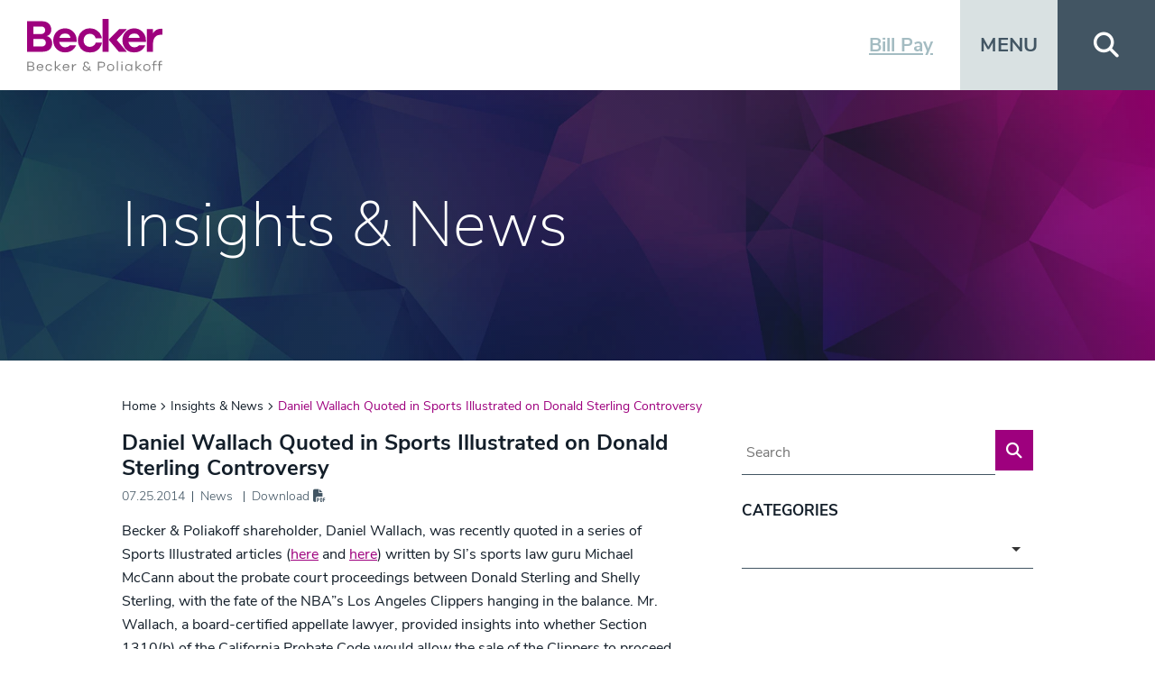

--- FILE ---
content_type: text/html; charset=UTF-8
request_url: https://beckerlawyers.com/daniel-wallach-quoted-in-sports-illustrated-on-donald-sterling-controversy/
body_size: 11877
content:
<!DOCTYPE html>
<html lang="en">

<head>
  <meta charset="UTF-8">
  

  <!-- Meta -->
  <meta http-equiv="X-UA-Compatible" content="IE=edge">
  <meta name="viewport" content="width=device-width,initial-scale=1.0" />
  <meta name="format-detection" content="telephone=no">
  <meta name="Copyright" content="PaperStreet Web Design">
  <meta name="google-site-verification" content="aNS6ke0qowcN4h9G3s15X_1FN3PeXYJj0e2FAXpEO4c" />
  <meta name="ahrefs-site-verification" content="1823abf1284b6713bccdef41c996162d92f22df2d37ad3469332d12567ae84a6">
  <meta name="msvalidate.01" content="230BC4000BA2E9825CD6580248793069" />

  	<style>img:is([sizes="auto" i], [sizes^="auto," i]) { contain-intrinsic-size: 3000px 1500px }</style>
	
		<!-- All in One SEO Pro 4.9.3 - aioseo.com -->
		<title>Daniel Wallach Quoted in Sports Illustrated on Donald Sterling Controversy | Becker &amp; Poliakoff</title><link rel="preload" data-rocket-preload as="image" href="https://beckerlawyers.com/wp-content/uploads/2025/07/sub-Perspectives.webp" fetchpriority="high">
	<meta name="description" content="Becker &amp; Poliakoff shareholder, Daniel Wallach, was recently quoted in a series of Sports Illustrated articles (here and here) written by SI&#039;s sports law guru Michael McCann about the probate court proceedings between Donald Sterling and Shelly Sterling, with the fate of the NBA&#039;&#039;s Los Angeles Clippers hanging in the balance. Mr. Wallach, a board-certified appellate lawyer," />
	<meta name="robots" content="max-image-preview:large" />
	<meta name="author" content="David Hutchinson"/>
	<meta name="google-site-verification" content="2dnbFXs-_BRAOhI2n7BXRbSKyHNXwLASGgtjCYVmsDY" />
	<link rel="canonical" href="https://beckerlawyers.com/daniel-wallach-quoted-in-sports-illustrated-on-donald-sterling-controversy/" />
	<meta name="generator" content="All in One SEO Pro (AIOSEO) 4.9.3" />
		<meta property="og:locale" content="en_US" />
		<meta property="og:site_name" content="Becker" />
		<meta property="og:type" content="article" />
		<meta property="og:title" content="Daniel Wallach Quoted in Sports Illustrated on Donald Sterling Controversy | Becker &amp; Poliakoff" />
		<meta property="og:description" content="Becker &amp; Poliakoff shareholder, Daniel Wallach, was recently quoted in a series of Sports Illustrated articles (here and here) written by SI&#039;s sports law guru Michael McCann about the probate court proceedings between Donald Sterling and Shelly Sterling, with the fate of the NBA&#039;&#039;s Los Angeles Clippers hanging in the balance. Mr. Wallach, a board-certified appellate lawyer," />
		<meta property="og:url" content="https://beckerlawyers.com/daniel-wallach-quoted-in-sports-illustrated-on-donald-sterling-controversy/" />
		<meta property="fb:admins" content="152622379935" />
		<meta property="og:image" content="https://beckerlawyers.com/wp-content/uploads/2024/12/GooglePlus-Profile1.jpg" />
		<meta property="og:image:secure_url" content="https://beckerlawyers.com/wp-content/uploads/2024/12/GooglePlus-Profile1.jpg" />
		<meta property="og:image:width" content="868" />
		<meta property="og:image:height" content="869" />
		<meta property="article:published_time" content="2014-07-25T17:38:41+00:00" />
		<meta property="article:modified_time" content="2014-07-25T17:38:41+00:00" />
		<meta property="article:publisher" content="https://www.facebook.com/beckerpoliakoff" />
		<meta name="twitter:card" content="summary" />
		<meta name="twitter:site" content="@BeckerPoliakoff" />
		<meta name="twitter:title" content="Daniel Wallach Quoted in Sports Illustrated on Donald Sterling Controversy | Becker &amp; Poliakoff" />
		<meta name="twitter:description" content="Becker &amp; Poliakoff shareholder, Daniel Wallach, was recently quoted in a series of Sports Illustrated articles (here and here) written by SI&#039;s sports law guru Michael McCann about the probate court proceedings between Donald Sterling and Shelly Sterling, with the fate of the NBA&#039;&#039;s Los Angeles Clippers hanging in the balance. Mr. Wallach, a board-certified appellate lawyer," />
		<meta name="twitter:image" content="https://beckerlawyers.com/wp-content/uploads/2024/12/GooglePlus-Profile1.jpg" />
		<script type="application/ld+json" class="aioseo-schema">
			{"@context":"https:\/\/schema.org","@graph":[{"@type":"Article","@id":"https:\/\/beckerlawyers.com\/daniel-wallach-quoted-in-sports-illustrated-on-donald-sterling-controversy\/#article","name":"Daniel Wallach Quoted in Sports Illustrated on Donald Sterling Controversy | Becker & Poliakoff","headline":"Daniel Wallach Quoted in Sports Illustrated on Donald Sterling Controversy","author":{"@id":"https:\/\/beckerlawyers.com\/author\/dhutchinsonbplegal-com\/#author"},"publisher":{"@id":"https:\/\/beckerlawyers.com\/#organization"},"image":{"@type":"ImageObject","url":"https:\/\/beckerlawyers.com\/wp-content\/uploads\/2020\/05\/becker-logo-188x30.png","@id":"https:\/\/beckerlawyers.com\/#articleImage"},"datePublished":"2014-07-25T12:38:41-04:00","dateModified":"2014-07-25T12:38:41-04:00","inLanguage":"en-US","mainEntityOfPage":{"@id":"https:\/\/beckerlawyers.com\/daniel-wallach-quoted-in-sports-illustrated-on-donald-sterling-controversy\/#webpage"},"isPartOf":{"@id":"https:\/\/beckerlawyers.com\/daniel-wallach-quoted-in-sports-illustrated-on-donald-sterling-controversy\/#webpage"},"articleSection":"Uncategorized, News"},{"@type":"BreadcrumbList","@id":"https:\/\/beckerlawyers.com\/daniel-wallach-quoted-in-sports-illustrated-on-donald-sterling-controversy\/#breadcrumblist","itemListElement":[{"@type":"ListItem","@id":"https:\/\/beckerlawyers.com#listItem","position":1,"name":"Home","item":"https:\/\/beckerlawyers.com","nextItem":{"@type":"ListItem","@id":"https:\/\/beckerlawyers.com\/category\/uncategorized\/#listItem","name":"Uncategorized"}},{"@type":"ListItem","@id":"https:\/\/beckerlawyers.com\/category\/uncategorized\/#listItem","position":2,"name":"Uncategorized","item":"https:\/\/beckerlawyers.com\/category\/uncategorized\/","nextItem":{"@type":"ListItem","@id":"https:\/\/beckerlawyers.com\/daniel-wallach-quoted-in-sports-illustrated-on-donald-sterling-controversy\/#listItem","name":"Daniel Wallach Quoted in Sports Illustrated on Donald Sterling Controversy"},"previousItem":{"@type":"ListItem","@id":"https:\/\/beckerlawyers.com#listItem","name":"Home"}},{"@type":"ListItem","@id":"https:\/\/beckerlawyers.com\/daniel-wallach-quoted-in-sports-illustrated-on-donald-sterling-controversy\/#listItem","position":3,"name":"Daniel Wallach Quoted in Sports Illustrated on Donald Sterling Controversy","previousItem":{"@type":"ListItem","@id":"https:\/\/beckerlawyers.com\/category\/uncategorized\/#listItem","name":"Uncategorized"}}]},{"@type":"Organization","@id":"https:\/\/beckerlawyers.com\/#organization","name":"Becker & Poliakoff","url":"https:\/\/beckerlawyers.com\/","telephone":"+19549877550","logo":{"@type":"ImageObject","url":"https:\/\/beckerlawyers.com\/wp-content\/uploads\/2020\/05\/becker-logo-188x30.png","@id":"https:\/\/beckerlawyers.com\/daniel-wallach-quoted-in-sports-illustrated-on-donald-sterling-controversy\/#organizationLogo"},"image":{"@id":"https:\/\/beckerlawyers.com\/daniel-wallach-quoted-in-sports-illustrated-on-donald-sterling-controversy\/#organizationLogo"},"sameAs":["https:\/\/www.linkedin.com\/company\/becker-&#038;amp;-poliakoff-p.a.\/"]},{"@type":"Person","@id":"https:\/\/beckerlawyers.com\/author\/dhutchinsonbplegal-com\/#author","url":"https:\/\/beckerlawyers.com\/author\/dhutchinsonbplegal-com\/","name":"David Hutchinson","image":{"@type":"ImageObject","@id":"https:\/\/beckerlawyers.com\/daniel-wallach-quoted-in-sports-illustrated-on-donald-sterling-controversy\/#authorImage","url":"https:\/\/secure.gravatar.com\/avatar\/09b417af273f8c3e493b243a1f24d5f704c469aaa79f4c0d797e01bfbb717d3b?s=96&d=mm&r=g","width":96,"height":96,"caption":"David Hutchinson"}},{"@type":"WebPage","@id":"https:\/\/beckerlawyers.com\/daniel-wallach-quoted-in-sports-illustrated-on-donald-sterling-controversy\/#webpage","url":"https:\/\/beckerlawyers.com\/daniel-wallach-quoted-in-sports-illustrated-on-donald-sterling-controversy\/","name":"Daniel Wallach Quoted in Sports Illustrated on Donald Sterling Controversy | Becker & Poliakoff","description":"Becker & Poliakoff shareholder, Daniel Wallach, was recently quoted in a series of Sports Illustrated articles (here and here) written by SI's sports law guru Michael McCann about the probate court proceedings between Donald Sterling and Shelly Sterling, with the fate of the NBA''s Los Angeles Clippers hanging in the balance. Mr. Wallach, a board-certified appellate lawyer,","inLanguage":"en-US","isPartOf":{"@id":"https:\/\/beckerlawyers.com\/#website"},"breadcrumb":{"@id":"https:\/\/beckerlawyers.com\/daniel-wallach-quoted-in-sports-illustrated-on-donald-sterling-controversy\/#breadcrumblist"},"author":{"@id":"https:\/\/beckerlawyers.com\/author\/dhutchinsonbplegal-com\/#author"},"creator":{"@id":"https:\/\/beckerlawyers.com\/author\/dhutchinsonbplegal-com\/#author"},"datePublished":"2014-07-25T12:38:41-04:00","dateModified":"2014-07-25T12:38:41-04:00"},{"@type":"WebSite","@id":"https:\/\/beckerlawyers.com\/#website","url":"https:\/\/beckerlawyers.com\/","name":"Becker","inLanguage":"en-US","publisher":{"@id":"https:\/\/beckerlawyers.com\/#organization"}}]}
		</script>
		<!-- All in One SEO Pro -->

<style id='classic-theme-styles-inline-css' type='text/css'>
/*! This file is auto-generated */
.wp-block-button__link{color:#fff;background-color:#32373c;border-radius:9999px;box-shadow:none;text-decoration:none;padding:calc(.667em + 2px) calc(1.333em + 2px);font-size:1.125em}.wp-block-file__button{background:#32373c;color:#fff;text-decoration:none}
</style>
<link data-minify="1" rel='stylesheet' id='aioseo/css/src/vue/standalone/blocks/table-of-contents/global.scss-css' href='https://beckerlawyers.com/wp-content/cache/min/1/wp-content/plugins/all-in-one-seo-pack-pro/dist/Pro/assets/css/table-of-contents/global.e90f6d47.css?ver=1764019454' type='text/css' media='all' />
<link data-minify="1" rel='stylesheet' id='aioseo/css/src/vue/standalone/blocks/pro/recipe/global.scss-css' href='https://beckerlawyers.com/wp-content/cache/min/1/wp-content/plugins/all-in-one-seo-pack-pro/dist/Pro/assets/css/recipe/global.67a3275f.css?ver=1764019454' type='text/css' media='all' />
<link data-minify="1" rel='stylesheet' id='aioseo/css/src/vue/standalone/blocks/pro/product/global.scss-css' href='https://beckerlawyers.com/wp-content/cache/min/1/wp-content/plugins/all-in-one-seo-pack-pro/dist/Pro/assets/css/product/global.61066cfb.css?ver=1764019454' type='text/css' media='all' />
<link rel='stylesheet' id='normalize-css' href='https://beckerlawyers.com/wp-content/themes/paperstreet/css/vendor/normalize.min.css?ver=8.0.1' type='text/css' media='all' />
<link data-minify="1" rel='stylesheet' id='critical-css-css' href='https://beckerlawyers.com/wp-content/cache/min/1/wp-content/themes/paperstreet/css/critical.css?ver=1764019454' type='text/css' media='all' />
<link rel='stylesheet' id='homepage-css-css' href='https://beckerlawyers.com/wp-content/themes/paperstreet/css/vendor/choices.min.css?ver=3.2601' type='text/css' media='all' />
<style id='rocket-lazyload-inline-css' type='text/css'>
.rll-youtube-player{position:relative;padding-bottom:56.23%;height:0;overflow:hidden;max-width:100%;}.rll-youtube-player:focus-within{outline: 2px solid currentColor;outline-offset: 5px;}.rll-youtube-player iframe{position:absolute;top:0;left:0;width:100%;height:100%;z-index:100;background:0 0}.rll-youtube-player img{bottom:0;display:block;left:0;margin:auto;max-width:100%;width:100%;position:absolute;right:0;top:0;border:none;height:auto;-webkit-transition:.4s all;-moz-transition:.4s all;transition:.4s all}.rll-youtube-player img:hover{-webkit-filter:brightness(75%)}.rll-youtube-player .play{height:100%;width:100%;left:0;top:0;position:absolute;background:var(--wpr-bg-73d6a01c-e9c1-4f2f-a391-314727491c8a) no-repeat center;background-color: transparent !important;cursor:pointer;border:none;}
</style>
<noscript><style id="rocket-lazyload-nojs-css">.rll-youtube-player, [data-lazy-src]{display:none !important;}</style></noscript>	<script>
  document.addEventListener('DOMContentLoaded', function () {
    if (document.body.classList.contains('error404')) {
      document.title = " Page Not Found | Becker & Poliakoff";
    }
  });
</script>

<style id="wpr-lazyload-bg-container"></style><style id="wpr-lazyload-bg-exclusion"></style>
<noscript>
<style id="wpr-lazyload-bg-nostyle">.post-filters input{--wpr-bg-b4d55a7f-64c9-4aec-a0c9-1f27290d7348: url('https://beckerlawyers.com/wp-content/themes/paperstreet/images/search.svg');}.attorney-search-column input{--wpr-bg-adfc3d28-3d89-4d5a-a6b9-192127974b26: url('https://beckerlawyers.com/wp-content/themes/paperstreet/images/search.svg');}.page-template-template-contact main{--wpr-bg-babd9826-64ed-4b31-9e8c-1e390e0737ad: url('https://beckerlawyers.com/wp-content/themes/paperstreet/images/hero_02.webp');}select{--wpr-bg-ce9c7177-e261-4283-9fe2-8c56a8fd95e5: url('https://beckerlawyers.com/wp-content/themes/paperstreet/images/select-down.png');}blockquote::before,.quote-single::before{--wpr-bg-c4bf8ef6-2be3-4d25-a7c1-67cc38db0a86: url('https://beckerlawyers.com/wp-content/themes/paperstreet/images/quote_icon.svg');}.rll-youtube-player .play{--wpr-bg-73d6a01c-e9c1-4f2f-a391-314727491c8a: url('https://beckerlawyers.com/wp-content/plugins/wp-rocket/assets/img/youtube.png');}</style>
</noscript>
<script type="application/javascript">const rocket_pairs = [{"selector":".post-filters input","style":".post-filters input{--wpr-bg-b4d55a7f-64c9-4aec-a0c9-1f27290d7348: url('https:\/\/beckerlawyers.com\/wp-content\/themes\/paperstreet\/images\/search.svg');}","hash":"b4d55a7f-64c9-4aec-a0c9-1f27290d7348","url":"https:\/\/beckerlawyers.com\/wp-content\/themes\/paperstreet\/images\/search.svg"},{"selector":".attorney-search-column input","style":".attorney-search-column input{--wpr-bg-adfc3d28-3d89-4d5a-a6b9-192127974b26: url('https:\/\/beckerlawyers.com\/wp-content\/themes\/paperstreet\/images\/search.svg');}","hash":"adfc3d28-3d89-4d5a-a6b9-192127974b26","url":"https:\/\/beckerlawyers.com\/wp-content\/themes\/paperstreet\/images\/search.svg"},{"selector":".page-template-template-contact main","style":".page-template-template-contact main{--wpr-bg-babd9826-64ed-4b31-9e8c-1e390e0737ad: url('https:\/\/beckerlawyers.com\/wp-content\/themes\/paperstreet\/images\/hero_02.webp');}","hash":"babd9826-64ed-4b31-9e8c-1e390e0737ad","url":"https:\/\/beckerlawyers.com\/wp-content\/themes\/paperstreet\/images\/hero_02.webp"},{"selector":"select","style":"select{--wpr-bg-ce9c7177-e261-4283-9fe2-8c56a8fd95e5: url('https:\/\/beckerlawyers.com\/wp-content\/themes\/paperstreet\/images\/select-down.png');}","hash":"ce9c7177-e261-4283-9fe2-8c56a8fd95e5","url":"https:\/\/beckerlawyers.com\/wp-content\/themes\/paperstreet\/images\/select-down.png"},{"selector":"blockquote,.quote-single","style":"blockquote::before,.quote-single::before{--wpr-bg-c4bf8ef6-2be3-4d25-a7c1-67cc38db0a86: url('https:\/\/beckerlawyers.com\/wp-content\/themes\/paperstreet\/images\/quote_icon.svg');}","hash":"c4bf8ef6-2be3-4d25-a7c1-67cc38db0a86","url":"https:\/\/beckerlawyers.com\/wp-content\/themes\/paperstreet\/images\/quote_icon.svg"},{"selector":".rll-youtube-player .play","style":".rll-youtube-player .play{--wpr-bg-73d6a01c-e9c1-4f2f-a391-314727491c8a: url('https:\/\/beckerlawyers.com\/wp-content\/plugins\/wp-rocket\/assets\/img\/youtube.png');}","hash":"73d6a01c-e9c1-4f2f-a391-314727491c8a","url":"https:\/\/beckerlawyers.com\/wp-content\/plugins\/wp-rocket\/assets\/img\/youtube.png"}]; const rocket_excluded_pairs = [];</script><meta name="generator" content="WP Rocket 3.18.3" data-wpr-features="wpr_lazyload_css_bg_img wpr_lazyload_images wpr_lazyload_iframes wpr_oci wpr_minify_css wpr_host_fonts_locally" /></head>

<body class="wp-singular post-template-default single single-post postid-6991 single-format-standard wp-theme-paperstreet" data-base-theme-ver="3.2409">

  <!-- Skip to Content link -->
  <a href="#main" class="skip-link scroll-to" data-scroll-to-id="main" id="skiptocontent">Skip to Content <i class="fas fa-caret-down small-margin-left" aria-hidden="true"></i></a>
  <!-- Mobile Navigation -->
  <nav id="mobile-navigation" class="mobile-navigation-menu" role="navigation" aria-label="Mobile Navigation">
    <div class="mobile-navigation-top-inner" id="mobile-navigation-top-inner">
      <button class="mobile-navigation-close mobile-menu-toggle">
        <i class="fas fa-close" aria-hidden="true"></i> <span>Close</span>
      </button>
    </div>

    <ul id="menu-primary-menu" class="mobile-primary-menu"><li id="menu-item-1714" class="menu-item menu-item-type-post_type menu-item-object-page menu-item-1714"><a href="https://beckerlawyers.com/professionals/">Professionals</a></li>
<li id="menu-item-1715" class="menu-item menu-item-type-post_type menu-item-object-page menu-item-has-children menu-item-1715"><a href="https://beckerlawyers.com/practices/">Practices</a>
<ul class="sub-menu">
	<li id="menu-item-1716" class="menu-item menu-item-type-post_type menu-item-object-practices menu-item-1716"><a href="https://beckerlawyers.com/practices/business-litigation/">Business Litigation</a></li>
	<li id="menu-item-1717" class="menu-item menu-item-type-post_type menu-item-object-practices menu-item-1717"><a href="https://beckerlawyers.com/practices/community-association/">Condo, Co-Op &#038; HOA</a></li>
	<li id="menu-item-1718" class="menu-item menu-item-type-post_type menu-item-object-practices menu-item-1718"><a href="https://beckerlawyers.com/practices/construction-law-litigation/">Construction Law &#038; Litigation</a></li>
	<li id="menu-item-1719" class="menu-item menu-item-type-post_type menu-item-object-practices menu-item-1719"><a href="https://beckerlawyers.com/practices/corporate/">Corporate</a></li>
	<li id="menu-item-1720" class="menu-item menu-item-type-post_type menu-item-object-practices menu-item-1720"><a href="https://beckerlawyers.com/practices/government-law-lobbying/">Government Law &#038; Lobbying</a></li>
	<li id="menu-item-1721" class="menu-item menu-item-type-post_type menu-item-object-practices menu-item-1721"><a href="https://beckerlawyers.com/practices/international/">International</a></li>
	<li id="menu-item-1722" class="menu-item menu-item-type-post_type menu-item-object-practices menu-item-1722"><a href="https://beckerlawyers.com/practices/public-private-partnerships/">Public, Private Partnerships (P3)</a></li>
	<li id="menu-item-1723" class="menu-item menu-item-type-post_type menu-item-object-practices menu-item-1723"><a href="https://beckerlawyers.com/practices/real-estate/">Real Estate</a></li>
</ul>
</li>
<li id="menu-item-1724" class="menu-item menu-item-type-post_type menu-item-object-page current_page_parent menu-item-1724"><a href="https://beckerlawyers.com/perspectives/">Insights &#038; News</a></li>
</ul><ul id="menu-secondary-menu" class="mobile-secondary-menu"><li id="menu-item-1725" class="menu-item menu-item-type-post_type menu-item-object-page menu-item-has-children menu-item-1725"><a href="https://beckerlawyers.com/locations/">Offices</a>
<ul class="sub-menu">
	<li id="menu-item-1726" class="menu-item menu-item-type-post_type menu-item-object-offices menu-item-1726"><a href="https://beckerlawyers.com/offices/new-jersey/">New Jersey</a></li>
	<li id="menu-item-1727" class="menu-item menu-item-type-post_type menu-item-object-offices menu-item-1727"><a href="https://beckerlawyers.com/offices/new-york/">New York</a></li>
	<li id="menu-item-1728" class="menu-item menu-item-type-post_type menu-item-object-offices menu-item-1728"><a href="https://beckerlawyers.com/offices/washington-dc/">Washington, D.C.</a></li>
	<li id="menu-item-1729" class="menu-item menu-item-type-post_type menu-item-object-offices menu-item-1729"><a href="https://beckerlawyers.com/offices/florida/">Florida</a></li>
	<li id="menu-item-49016" class="menu-item menu-item-type-custom menu-item-object-custom menu-item-49016"><a href="https://beckerlawyers.com/offices/milan/">Milan</a></li>
</ul>
</li>
<li id="menu-item-1730" class="menu-item menu-item-type-post_type menu-item-object-page menu-item-1730"><a href="https://beckerlawyers.com/becker-connect/">Contact</a></li>
<li id="menu-item-1731" class="menu-item menu-item-type-post_type menu-item-object-page menu-item-1731"><a href="https://beckerlawyers.com/careers/">Careers</a></li>
<li id="menu-item-1732" class="menu-item menu-item-type-post_type menu-item-object-page menu-item-has-children menu-item-1732"><a href="https://beckerlawyers.com/about/">About</a>
<ul class="sub-menu">
	<li id="menu-item-1733" class="menu-item menu-item-type-post_type menu-item-object-page menu-item-1733"><a href="https://beckerlawyers.com/core-values/">Core Values</a></li>
</ul>
</li>
</ul>      <a class="button outline mobile-navigation-link" href="https://becker-portal.paystand.com"
        target="" title="Bill Pay">
        Bill Pay      </a>
      </nav>

  <div  id="container">
    <!-- Header with landmark role "banner" -->
    <header  class="header" id="header-desktop" role="banner">
      <div  class="row">
        <div class="header-inner">
          <a href="https://beckerlawyers.com" class="header-logo">
            <img class="responsive-img" width="366" height="87"
              src="https://beckerlawyers.com/wp-content/themes/paperstreet/images/logo.svg"
              alt="Becker &amp; Poliakoff" />
          </a>

          <aside class="header-right">
              <a class="header-link show-for-medium"
     href="https://becker-portal.paystand.com"
     target=""
     title="Bill Pay">
    Bill Pay  </a>

            <button class="mobile-menu-toggle"><span>Menu</span></button>

            <button class="header-search-toggle " id="header-search-open" aria-expanded="false">
              <span class="visually-hidden">Open Site Search</span>
              <i class="fas fa-search" aria-hidden="true"></i>
            </button>
          </aside>

                  </div>
      </div>
    </header>
    <!-- END HEADER -->

    <!-- HEADER SEARCH (placed after navigation for logical tab order) -->
    <div  id="header-search" class="header-search" style="display: none;">
      <div  class="row">
        <div class="header-search-inner columns">
          <form action="/" class="header-search-form prevent-blank-search" id="header-search-form" method="get">
            <label for="header-search-input"><span class="visually-hidden">Search Website</span></label>
            <input class="ajax-enabled" id="header-search-input" name="s" type="text" placeholder="Search website"
              data-ajax-action="https://beckerlawyers.com/wp-admin/admin-ajax.php" tabindex="-1" />
            <!-- Add aria-live so search results are announced -->
            <div class="header-search-results" id="header-search-results" aria-live="polite"></div>
            <button class="header-search-submit" type="submit" tabindex="-1">
              <span>Search</span><i class="fas fa-search small-margin-left" aria-hidden="true"></i>
            </button>
          </form>
          <button id="header-search-close" class="header-search-toggle" tabindex="-1">
            <span class="visually-hidden">Close Search</span>
            <i class="fas fa-x" aria-hidden="true"></i>
          </button>
        </div>
      </div>
    </div>
    <!-- END HEADER SEARCH -->

    <div class="banner" id="banner"  style="background-image: url(https://beckerlawyers.com/wp-content/uploads/2025/07/sub-Perspectives.webp);">
	<div  class="row">
		<div class="banner-inner columns">
								<p class="banner-title animate fadeInUp">Insights & News</p>
						</div>
	</div>
</div>

	<main  id="main">
		    <div  class="breadcrumbs-container">
        <div  class="row">
            <div class="column">
                <div class="breadcrumbs-container-inner">
                    <a class="breadcrumbs-single" href="https://beckerlawyers.com">
                        Home                    </a>

                                            <a class="breadcrumbs-single" href="https://beckerlawyers.com/perspectives/">
                            Insights &#038; News                        </a>
                                        <a class="breadcrumbs-single" href="https://beckerlawyers.com/daniel-wallach-quoted-in-sports-illustrated-on-donald-sterling-controversy/">
                        Daniel Wallach Quoted in Sports Illustrated on Donald Sterling Controversy                    </a>
                </div>
            </div>
        </div>
    </div>
    
		<div  class="row main-inner">
			<div class="content column">
				

<article class="post">
    <div class="post-inner">
                    <div class="post-head">
                <h1>Daniel Wallach Quoted in Sports Illustrated on Donald Sterling Controversy</h1>

                <div class="post-head-info">
                    <div>07.25.2014</div>

                                            <div>
                            <a href="https://beckerlawyers.com/bp_type_taxonomy/news/">News</a>                        </div>
                    										<div><a href="https://pdf.paperstreet.com/?format=letter&download=yes&url=https://beckerlawyers.com/daniel-wallach-quoted-in-sports-illustrated-on-donald-sterling-controversy/?printpdf=true">
							Download <i class="fas fa-file-pdf"></i>
						</a></div>
					                </div>

                <div class="post-head-authors">
                                    </div>
            </div>
        
        <div class="post-body">
            
            <div class="post-body-content">
                                    <p>Becker &amp; Poliakoff shareholder, Daniel Wallach, was recently quoted in a series of Sports Illustrated articles (<a href="https://www.si.com/nba/2014/07/11/shelly-sterling-day-4-donald-sterling-steve-ballmer">here</a> and <a href="https://www.si.com/nba/2014/07/23/donald-sterling-lawsuit-nba-adam-silver-shelly">here</a>) written by SI&#8217;s sports law guru Michael McCann about the probate court proceedings between Donald Sterling and Shelly Sterling, with the fate of the NBA&#8221;s Los Angeles Clippers hanging in the balance. Mr. Wallach, a board-certified appellate lawyer, provided insights into whether Section 1310(b) of the California Probate Code would allow the sale of the Clippers to proceed even while Mr. Sterling appealed an adverse probate court ruling. As Dan told SI, it is not a foregone conclusion that the probate court would invoke Section 1310(b). Dan questioned whether Shelly Sterling would be able to meet the exacting standard for Section 1310(b) &#8212; that &#8220;extraordinary circumstances&#8221; existed involving a risk of &#8220;imminent injury or loss.&#8221; Dan questioned whether Shelly would be able to meet this standard in light of rising NBA franchise values and the prospect of an even higher sale price at a later date. Mr. McCann concluded the article with this quote by Dan: &#8220;No evidence has been adduced that the franchise would sell for less at a later date,&#8221; suggesting that Shelly faces an uphill battle in persuading the court to permit the pending sale of the Clippers to close while Donald pursues his appellate remedies.</p>
                
                <div class="post-bottom">
                    
                                    </div>
            </div>
        </div>
    </div>
</article>
			</div>

			<div class="sidebar column">
				<div class="sidebar-inner">
					    <section>
        <form id="blog-search-form" action="https://beckerlawyers.com/perspectives/"
              role="search" class="search-form prevent-blank-search" method="get">
            <input type="text" name="s" placeholder="Search" id="blog-search-input"/>
            <label for="blog-search-input" class="visually-hidden">Blog Search</label>
            <button type="submit" aria-label="Submit search"><i class="fas fa-search"></i></button>
        </form>
    </section>

    <section class="sidebar-block">
        <h2>Categories</h2>

        <div class="select-wrapper">
            <label for="select-category" class="visually-hidden">Categories</label>
            <select id="select-category" onchange="location = this.value;">
                <option selected="selected" disabled="disabled">Select a Category</option>
                <option value="https://beckerlawyers.com/bp_type_taxonomy/accolades/">Accolades</option><option value="https://beckerlawyers.com/bp_type_taxonomy/article/">Article</option><option value="https://beckerlawyers.com/bp_type_taxonomy/becker-gives-back/">Becker Gives Back</option><option value="https://beckerlawyers.com/bp_type_taxonomy/blog/">Blog</option><option value="https://beckerlawyers.com/bp_type_taxonomy/book/">Book</option><option value="https://beckerlawyers.com/bp_type_taxonomy/class/">Class</option><option value="https://beckerlawyers.com/bp_type_taxonomy/client_advisory/">Client Advisory</option><option value="https://beckerlawyers.com/bp_type_taxonomy/event/">Event</option><option value="https://beckerlawyers.com/bp_type_taxonomy/interview/">Interview</option><option value="https://beckerlawyers.com/bp_type_taxonomy/media_commentary/">Media Commentary</option><option value="https://beckerlawyers.com/bp_type_taxonomy/media-mention/">Media Mention</option><option value="https://beckerlawyers.com/bp_type_taxonomy/news/">News</option><option value="https://beckerlawyers.com/bp_type_taxonomy/newsletter/">Newsletter</option><option value="https://beckerlawyers.com/bp_type_taxonomy/panelist/">Panelist</option><option value="https://beckerlawyers.com/bp_type_taxonomy/podcast/">Podcast</option><option value="https://beckerlawyers.com/bp_type_taxonomy/presenter/">Presenter</option><option value="https://beckerlawyers.com/bp_type_taxonomy/press-release/">Press Release</option><option value="https://beckerlawyers.com/bp_type_taxonomy/publication/">Publication</option><option value="https://beckerlawyers.com/bp_type_taxonomy/quoted/">Quoted</option><option value="https://beckerlawyers.com/bp_type_taxonomy/resource/">Resource</option><option value="https://beckerlawyers.com/bp_type_taxonomy/seminar/">Seminar</option><option value="https://beckerlawyers.com/bp_type_taxonomy/speaking-engagement/">Speaking Engagement</option><option value="https://beckerlawyers.com/bp_type_taxonomy/speech/">Speech</option><option value="https://beckerlawyers.com/bp_type_taxonomy/video/">Video</option><option value="https://beckerlawyers.com/bp_type_taxonomy/webinar/">Webinar</option>            </select>
        </div>
    </section>
				</div>
			</div>
		</div>
	</main>

	<script type="application/ld+json">
		{
			"@context": "http://schema.org",
			"@type": "BlogPosting",
			"headline": "Daniel Wallach Quoted in Sports Illustrated on Donald Sterling Controversy",
		"image": "",
		"url": "https://beckerlawyers.com/daniel-wallach-quoted-in-sports-illustrated-on-donald-sterling-controversy/",
		"datePublished": "2014-07-25T12:38:41-04:00",
		"dateModified": "2014-07-25T12:38:41-04:00",
		"author": {
			"@type": "Person",
			"name": "David Hutchinson"
		},
		"publisher": {
			"@type": "Organization",
			"name": "Becker &amp; Poliakoff",
			"logo": {
				"@type": "ImageObject",
				"url": "https://beckerlawyers.com/wp-content/themes/paperstreet/images/logo.png"
			}
		}
	}
	</script>

  <section  class="module-offices">
          <div  class="module-offices-column">
        <a href="https://beckerlawyers.com/offices/florida/" class="card-office">
          <div class="card-office-image">
                          <picture>
                <img class="lazy-img" data-img-src="https://beckerlawyers.com/wp-content/uploads/2025/07/sub-Office-Florida.webp"
                  width="1024" height="240"
                  alt="">
              </picture>
                        </div>

          <div class="card-office-text">
            <span>Florida</span>

            <i class="fa-regular fa-arrow-right-long"></i>
          </div>
        </a>
      </div>
          <div  class="module-offices-column">
        <a href="https://beckerlawyers.com/offices/new-jersey/" class="card-office">
          <div class="card-office-image">
                          <picture>
                <img class="lazy-img" data-img-src="https://beckerlawyers.com/wp-content/uploads/2025/07/sub-Office-NJ-1.webp"
                  width="1024" height="240"
                  alt="">
              </picture>
                        </div>

          <div class="card-office-text">
            <span>New Jersey</span>

            <i class="fa-regular fa-arrow-right-long"></i>
          </div>
        </a>
      </div>
          <div  class="module-offices-column">
        <a href="https://beckerlawyers.com/offices/washington-dc/" class="card-office">
          <div class="card-office-image">
                          <picture>
                <img class="lazy-img" data-img-src="https://beckerlawyers.com/wp-content/uploads/2025/07/sub-Office-DC.webp"
                  width="1024" height="240"
                  alt="">
              </picture>
                        </div>

          <div class="card-office-text">
            <span>Washington, D.C.</span>

            <i class="fa-regular fa-arrow-right-long"></i>
          </div>
        </a>
      </div>
          <div  class="module-offices-column">
        <a href="https://beckerlawyers.com/offices/new-york/" class="card-office">
          <div class="card-office-image">
                          <picture>
                <img class="lazy-img" data-img-src="https://beckerlawyers.com/wp-content/uploads/2025/07/sub-Office-New-York.webp"
                  width="1024" height="240"
                  alt="">
              </picture>
                        </div>

          <div class="card-office-text">
            <span>New York</span>

            <i class="fa-regular fa-arrow-right-long"></i>
          </div>
        </a>
      </div>
          <div  class="module-offices-column">
        <a href="https://beckerlawyers.com/offices/milan/" class="card-office">
          <div class="card-office-image">
                          <picture>
                <img class="lazy-img" data-img-src="https://beckerlawyers.com/wp-content/uploads/2025/07/sub-Office-Milano-1.webp"
                  width="1024" height="240"
                  alt="">
              </picture>
                        </div>

          <div class="card-office-text">
            <span>Milan</span>

            <i class="fa-regular fa-arrow-right-long"></i>
          </div>
        </a>
      </div>
      </section>

<footer  class="footer lazy-bg" role="contentinfo" data-bg-src="https://beckerlawyers.com/wp-content/themes/paperstreet/images/footer-img.svg">
  <div class="row">
    <div class="column">
              <div class="footer-holder">
          <div class="footer-left">
            <a href="https://beckerlawyers.com" class="footer-logo">
              <img class="lazy-img"
                data-img-src="https://beckerlawyers.com/wp-content/themes/paperstreet/images/footer-logo.svg"
                alt="Becker &amp; Poliakoff Logo" width="150" height="37">
            </a>

                          <address>1 East Broward Blvd.<br />
Suite 1800<br />
Ft. Lauderdale, Florida 33301</address>
                          <ul>
                                  <li>
                    <span class="visually-hidden">Phone: </span>
                    P: <a href="tel:954-987-7550" aria-label="Call 954-987-7550">
                      954-987-7550                    </a>
                  </li>
                                  <li>
                    <span class="visually-hidden">Fax: </span>
                    F: <strong>954-985-4176</strong>
                  </li>
                              </ul>
            
            <div class="footer-social">
              	<div class="social-links">
					<a href="https://www.youtube.com/channel/UCPC4womW81I98ESprXS6iVQ" target="_blank"
			   aria-label="Visit our social media at: https://www.youtube.com/channel/UCPC4womW81I98ESprXS6iVQ">
									<i class="fab fa-youtube"></i>
								</a>
					<a href="http://www.linkedin.com/company/becker-&-poliakoff-p.a." target="_blank"
			   aria-label="Visit our social media at: http://www.linkedin.com/company/becker-&-poliakoff-p.a.">
									<i class="fab fa-linkedin"></i>
								</a>
					<a href="http://www.facebook.com/beckerpoliakoff" target="_blank"
			   aria-label="Visit our social media at: http://www.facebook.com/beckerpoliakoff">
									<i class="fab fa-facebook"></i>
								</a>
			</div>
            </div>
          </div>

          <div class="footer-right">
            <ul id="menu-footer-menu" class="footer-nav"><li id="menu-item-1739" class="menu-item menu-item-type-post_type menu-item-object-page menu-item-1739"><a href="https://beckerlawyers.com/professionals/">Professionals</a></li>
<li id="menu-item-1740" class="menu-item menu-item-type-post_type menu-item-object-page menu-item-1740"><a href="https://beckerlawyers.com/practices/">Practices</a></li>
<li id="menu-item-1741" class="menu-item menu-item-type-post_type menu-item-object-page current_page_parent menu-item-1741"><a href="https://beckerlawyers.com/perspectives/">Insights &#038; News</a></li>
<li id="menu-item-1742" class="menu-item menu-item-type-post_type menu-item-object-page menu-item-1742"><a href="https://beckerlawyers.com/locations/">Offices</a></li>
<li id="menu-item-1743" class="menu-item menu-item-type-post_type menu-item-object-page menu-item-1743"><a href="https://beckerlawyers.com/becker-connect/">Contact</a></li>
<li id="menu-item-1744" class="menu-item menu-item-type-post_type menu-item-object-page menu-item-1744"><a href="https://beckerlawyers.com/careers/">Careers</a></li>
<li id="menu-item-1745" class="menu-item menu-item-type-post_type menu-item-object-page menu-item-1745"><a href="https://beckerlawyers.com/about/">About</a></li>
</ul>              <ul class="footer-buttons">
                                    <li>
                      <a href="https://becker-portal.paystand.com/" title="Client login"
                        target=""
                        rel=""
                        aria-label="Client login">
                        Client login                      </a>
                    </li>
                                      <li>
                      <a href="https://beckerlawyers.okta.com/app/UserHome" title="Employee login"
                        target="_blank"
                        rel="noopener noreferrer"
                        aria-label="Employee login">
                        Employee login                      </a>
                    </li>
                                </ul>
            
            <div class="footer-partners">
              <h2 class="footer-partners-heading">Partner Sites</h2>
              <ul id="menu-partner-sites" class="menu"><li id="menu-item-1852" class="menu-item menu-item-type-custom menu-item-object-custom menu-item-1852"><a target="_blank" href="https://www.beckertitle.com/">Becker Title</a></li>
<li id="menu-item-1854" class="menu-item menu-item-type-custom menu-item-object-custom menu-item-1854"><a target="_blank" href="http://callbp.com/">CALLbp.com</a></li>
<li id="menu-item-1855" class="menu-item menu-item-type-custom menu-item-object-custom menu-item-1855"><a target="_blank" href="https://www.floridacondohoalawblog.com/take-it-to-the-board/">Take It To The Board</a></li>
<li id="menu-item-1858" class="menu-item menu-item-type-custom menu-item-object-custom menu-item-1858"><a href="https://www.floridacondohoalawblog.com/">Florida Condo &#038; HOA Law Blog</a></li>
<li id="menu-item-1859" class="menu-item menu-item-type-custom menu-item-object-custom menu-item-1859"><a target="_blank" href="http://www.njcondoblog.com/">The New Jersey Condo Blog</a></li>
</ul>            </div>
          </div>
        </div>

        <div class="footer-copyright">
          <ul class="footer-copyright-nav">
            <li>&copy; <a href="https://beckerlawyers.com">Becker &amp; Poliakoff</a> 2026              All Rights Reserved</li>
            <li id="menu-item-1746" class="menu-item menu-item-type-post_type menu-item-object-page menu-item-1746"><a href="https://beckerlawyers.com/disclaimer/">Disclaimers</a></li>
<li id="menu-item-49008" class="menu-item menu-item-type-post_type menu-item-object-page menu-item-49008"><a href="https://beckerlawyers.com/attorney-advertising/">Attorney Advertising</a></li>
<li id="menu-item-1747" class="menu-item menu-item-type-post_type menu-item-object-page menu-item-1747"><a href="https://beckerlawyers.com/sitemap/">Sitemap</a></li>
          </ul>
        </div>
          </div>
  </div>
</footer>

</div><!-- End full page container -->
<!-- Start cookieyes banner -->
<!-- <script id="cookieyes" type="text/javascript" src="https://cdn-cookieyes.com/client_data/e948e9c325a21648a6a2df07/script.js"></script> -->
<!-- End cookieyes banner -->
<script type="speculationrules">
{"prefetch":[{"source":"document","where":{"and":[{"href_matches":"\/*"},{"not":{"href_matches":["\/wp-*.php","\/wp-admin\/*","\/wp-content\/uploads\/*","\/wp-content\/*","\/wp-content\/plugins\/*","\/wp-content\/themes\/paperstreet\/*","\/*\\?(.+)"]}},{"not":{"selector_matches":"a[rel~=\"nofollow\"]"}},{"not":{"selector_matches":".no-prefetch, .no-prefetch a"}}]},"eagerness":"conservative"}]}
</script>
<link data-minify="1" rel='stylesheet' id='subpage-css-css' href='https://beckerlawyers.com/wp-content/cache/background-css/1/beckerlawyers.com/wp-content/cache/min/1/wp-content/themes/paperstreet/css/subpage-style.css?ver=1764019454&wpr_t=1769777397' type='text/css' media='all' />
<link data-minify="1" rel='stylesheet' id='stylesheet-css' href='https://beckerlawyers.com/wp-content/cache/background-css/1/beckerlawyers.com/wp-content/cache/min/1/wp-content/themes/paperstreet/style.css?ver=1764019454&wpr_t=1769777397' type='text/css' media='all' />
<link data-minify="1" rel="stylesheet" href="https://beckerlawyers.com/wp-content/cache/min/1/wp-content/themes/paperstreet/css/vendor/swiper-bundle.min.css?ver=1764019454" media="print" onload="this.media='all'">
<link data-minify="1" rel='stylesheet' id='webfonts-css' href='https://beckerlawyers.com/wp-content/cache/min/1/wp-content/themes/paperstreet/css/webfonts.css?ver=1764019454' type='text/css' media='all' />
<link data-minify="1" rel='stylesheet' id='fa-all-css' href='https://beckerlawyers.com/wp-content/cache/min/1/wp-content/themes/paperstreet/css/vendor/all.min.css?ver=1764019454' type='text/css' media='all' />
<link data-minify="1" rel='stylesheet' id='module-offices-css' href='https://beckerlawyers.com/wp-content/cache/min/1/wp-content/themes/paperstreet/modules/module-offices/module-offices-style.css?ver=1764019454' type='text/css' media='all' />
<script type="text/javascript" id="rocket_lazyload_css-js-extra">
/* <![CDATA[ */
var rocket_lazyload_css_data = {"threshold":"300"};
/* ]]> */
</script>
<script type="text/javascript" id="rocket_lazyload_css-js-after">
/* <![CDATA[ */
!function o(n,c,a){function u(t,e){if(!c[t]){if(!n[t]){var r="function"==typeof require&&require;if(!e&&r)return r(t,!0);if(s)return s(t,!0);throw(e=new Error("Cannot find module '"+t+"'")).code="MODULE_NOT_FOUND",e}r=c[t]={exports:{}},n[t][0].call(r.exports,function(e){return u(n[t][1][e]||e)},r,r.exports,o,n,c,a)}return c[t].exports}for(var s="function"==typeof require&&require,e=0;e<a.length;e++)u(a[e]);return u}({1:[function(e,t,r){"use strict";{const c="undefined"==typeof rocket_pairs?[]:rocket_pairs,a=(("undefined"==typeof rocket_excluded_pairs?[]:rocket_excluded_pairs).map(t=>{var e=t.selector;document.querySelectorAll(e).forEach(e=>{e.setAttribute("data-rocket-lazy-bg-"+t.hash,"excluded")})}),document.querySelector("#wpr-lazyload-bg-container"));var o=rocket_lazyload_css_data.threshold||300;const u=new IntersectionObserver(e=>{e.forEach(t=>{t.isIntersecting&&c.filter(e=>t.target.matches(e.selector)).map(t=>{var e;t&&((e=document.createElement("style")).textContent=t.style,a.insertAdjacentElement("afterend",e),t.elements.forEach(e=>{u.unobserve(e),e.setAttribute("data-rocket-lazy-bg-"+t.hash,"loaded")}))})})},{rootMargin:o+"px"});function n(){0<(0<arguments.length&&void 0!==arguments[0]?arguments[0]:[]).length&&c.forEach(t=>{try{document.querySelectorAll(t.selector).forEach(e=>{"loaded"!==e.getAttribute("data-rocket-lazy-bg-"+t.hash)&&"excluded"!==e.getAttribute("data-rocket-lazy-bg-"+t.hash)&&(u.observe(e),(t.elements||=[]).push(e))})}catch(e){console.error(e)}})}n(),function(){const r=window.MutationObserver;return function(e,t){if(e&&1===e.nodeType)return(t=new r(t)).observe(e,{attributes:!0,childList:!0,subtree:!0}),t}}()(document.querySelector("body"),n)}},{}]},{},[1]);
/* ]]> */
</script>
<script type="text/javascript" src="https://beckerlawyers.com/wp-content/plugins/page-links-to/dist/new-tab.js?ver=3.3.7" id="page-links-to-js"></script>
<script type="text/javascript" src="https://beckerlawyers.com/wp-includes/js/jquery/jquery.min.js?ver=3.7.1" id="jquery-core-js"></script>
<script type="text/javascript" src="https://beckerlawyers.com/wp-includes/js/jquery/jquery-migrate.min.js?ver=3.4.1" id="jquery-migrate-js"></script>
<script type="text/javascript" src="https://beckerlawyers.com/wp-content/themes/paperstreet/js/vendor/choices.min.js?ver=3.2601" id="choices-js-js"></script>
<script type="text/javascript" src="https://beckerlawyers.com/wp-content/themes/paperstreet/js/common.js?ver=3.2601" id="common-js-js"></script>
<script src="https://beckerlawyers.com/wp-content/themes/paperstreet/js/main.js?ver=3.2601" defer></script>
<script src="https://beckerlawyers.com/wp-content/themes/paperstreet/js/mobile-menu.js?ver=3.2601" defer></script>
<script src="https://beckerlawyers.com/wp-content/themes/paperstreet/js/header-search.js?ver=3.2601" defer></script>
<script src="https://beckerlawyers.com/wp-content/themes/paperstreet/js/vendor/swiper-bundle.min.js?ver=11.1.4" defer></script>
<script type="text/javascript" src="https://beckerlawyers.com/wp-content/themes/paperstreet/js/sliders.js?ver=3.2601" id="sliders-js-js"></script>
<script type="text/javascript" src="https://beckerlawyers.com/wp-content/themes/paperstreet/js/delayed.js?ver=3.2601" id="delayed-scripts-js"></script>
<script src="https://beckerlawyers.com/wp-content/themes/paperstreet/js/vendor/lozad.min.js?ver=1.16.0" defer></script>
        <!-- ABD Tracking Beacon v2.7.0 -->
        <script data-abd-version="2.7.0">
        (function(){
          // Prevent duplicate tracking - only track once per page load
          if (window.abdTracked) return;
          window.abdTracked = true;

          try {
            // Normalize URL: remove trailing slash (except for root /)
            var rawUrl = window.location.href;
            var normalizedUrl = rawUrl;

            // Parse URL to get pathname
            var urlObj = new URL(rawUrl);
            var pathname = urlObj.pathname;

            // Remove trailing slash if not root
            if (pathname !== '/' && pathname.endsWith('/')) {
              urlObj.pathname = pathname.slice(0, -1);
              normalizedUrl = urlObj.toString();
            }

            var payload = {
              url: normalizedUrl, // Use normalized URL
              ua: navigator.userAgent,
              ts: Date.now(),
              ref: document.referrer || ''
            };

            var data = JSON.stringify(payload);
            var endpoint = "https:\/\/beckerlawyers.com\/wp-json\/abd\/v1\/beacon";
            var sent = false;

            // Try sendBeacon first (most reliable, works even on page unload)
            if (navigator.sendBeacon) {
              try {
                var blob = new Blob([data], {type: 'application/json'});
                sent = navigator.sendBeacon(endpoint, blob);
              } catch(e){
                console.debug('ABD: sendBeacon failed, using fetch fallback');
                sent = false;
              }
            }

            // Fallback to fetch ONLY if sendBeacon failed or not available
            if (!sent) {
              fetch(endpoint, {
                method: 'POST',
                headers: {'Content-Type': 'application/json'},
                body: data,
                keepalive: true
              }).catch(function(err){
                console.debug('ABD: fetch also failed', err);
              });
            } else {
              console.debug('ABD: Tracking sent via sendBeacon');
            }
          } catch(e) {
            console.debug('ABD: Tracking error', e);
          }
        })();
        </script>
        <script>window.lazyLoadOptions=[{elements_selector:"img[data-lazy-src],.rocket-lazyload,iframe[data-lazy-src]",data_src:"lazy-src",data_srcset:"lazy-srcset",data_sizes:"lazy-sizes",class_loading:"lazyloading",class_loaded:"lazyloaded",threshold:300,callback_loaded:function(element){if(element.tagName==="IFRAME"&&element.dataset.rocketLazyload=="fitvidscompatible"){if(element.classList.contains("lazyloaded")){if(typeof window.jQuery!="undefined"){if(jQuery.fn.fitVids){jQuery(element).parent().fitVids()}}}}}},{elements_selector:".rocket-lazyload",data_src:"lazy-src",data_srcset:"lazy-srcset",data_sizes:"lazy-sizes",class_loading:"lazyloading",class_loaded:"lazyloaded",threshold:300,}];window.addEventListener('LazyLoad::Initialized',function(e){var lazyLoadInstance=e.detail.instance;if(window.MutationObserver){var observer=new MutationObserver(function(mutations){var image_count=0;var iframe_count=0;var rocketlazy_count=0;mutations.forEach(function(mutation){for(var i=0;i<mutation.addedNodes.length;i++){if(typeof mutation.addedNodes[i].getElementsByTagName!=='function'){continue}
if(typeof mutation.addedNodes[i].getElementsByClassName!=='function'){continue}
images=mutation.addedNodes[i].getElementsByTagName('img');is_image=mutation.addedNodes[i].tagName=="IMG";iframes=mutation.addedNodes[i].getElementsByTagName('iframe');is_iframe=mutation.addedNodes[i].tagName=="IFRAME";rocket_lazy=mutation.addedNodes[i].getElementsByClassName('rocket-lazyload');image_count+=images.length;iframe_count+=iframes.length;rocketlazy_count+=rocket_lazy.length;if(is_image){image_count+=1}
if(is_iframe){iframe_count+=1}}});if(image_count>0||iframe_count>0||rocketlazy_count>0){lazyLoadInstance.update()}});var b=document.getElementsByTagName("body")[0];var config={childList:!0,subtree:!0};observer.observe(b,config)}},!1)</script><script data-no-minify="1" async src="https://beckerlawyers.com/wp-content/plugins/wp-rocket/assets/js/lazyload/17.8.3/lazyload.min.js"></script><script>function lazyLoadThumb(e,alt,l){var t='<img data-lazy-src="https://i.ytimg.com/vi/ID/hqdefault.jpg" alt="" width="480" height="360"><noscript><img src="https://i.ytimg.com/vi/ID/hqdefault.jpg" alt="" width="480" height="360"></noscript>',a='<button class="play" aria-label="Play Youtube video"></button>';if(l){t=t.replace('data-lazy-','');t=t.replace('loading="lazy"','');t=t.replace(/<noscript>.*?<\/noscript>/g,'');}t=t.replace('alt=""','alt="'+alt+'"');return t.replace("ID",e)+a}function lazyLoadYoutubeIframe(){var e=document.createElement("iframe"),t="ID?autoplay=1";t+=0===this.parentNode.dataset.query.length?"":"&"+this.parentNode.dataset.query;e.setAttribute("src",t.replace("ID",this.parentNode.dataset.src)),e.setAttribute("frameborder","0"),e.setAttribute("allowfullscreen","1"),e.setAttribute("allow","accelerometer; autoplay; encrypted-media; gyroscope; picture-in-picture"),this.parentNode.parentNode.replaceChild(e,this.parentNode)}document.addEventListener("DOMContentLoaded",function(){var exclusions=["logo.svg","video_first_frame_2.webp"];var e,t,p,u,l,a=document.getElementsByClassName("rll-youtube-player");for(t=0;t<a.length;t++)(e=document.createElement("div")),(u='https://i.ytimg.com/vi/ID/hqdefault.jpg'),(u=u.replace('ID',a[t].dataset.id)),(l=exclusions.some(exclusion=>u.includes(exclusion))),e.setAttribute("data-id",a[t].dataset.id),e.setAttribute("data-query",a[t].dataset.query),e.setAttribute("data-src",a[t].dataset.src),(e.innerHTML=lazyLoadThumb(a[t].dataset.id,a[t].dataset.alt,l)),a[t].appendChild(e),(p=e.querySelector(".play")),(p.onclick=lazyLoadYoutubeIframe)});</script><script>(function(){function c(){var b=a.contentDocument||a.contentWindow.document;if(b){var d=b.createElement('script');d.innerHTML="window.__CF$cv$params={r:'9c62cf10e98bcf73',t:'MTc2OTc5NTM5Ny4wMDAwMDA='};var a=document.createElement('script');a.nonce='';a.src='/cdn-cgi/challenge-platform/scripts/jsd/main.js';document.getElementsByTagName('head')[0].appendChild(a);";b.getElementsByTagName('head')[0].appendChild(d)}}if(document.body){var a=document.createElement('iframe');a.height=1;a.width=1;a.style.position='absolute';a.style.top=0;a.style.left=0;a.style.border='none';a.style.visibility='hidden';document.body.appendChild(a);if('loading'!==document.readyState)c();else if(window.addEventListener)document.addEventListener('DOMContentLoaded',c);else{var e=document.onreadystatechange||function(){};document.onreadystatechange=function(b){e(b);'loading'!==document.readyState&&(document.onreadystatechange=e,c())}}}})();</script></body>

</html>
<!-- This website is like a Rocket, isn't it? Performance optimized by WP Rocket. Learn more: https://wp-rocket.me -->

--- FILE ---
content_type: text/css
request_url: https://beckerlawyers.com/wp-content/cache/min/1/wp-content/themes/paperstreet/css/critical.css?ver=1764019454
body_size: 3267
content:
:root{font-size:16px;--font-size-h1:3.125rem;--font-size-h2:2.25rem;--font-size-h3:1.875rem;--font-size-h4:1.5rem;--font-size-h5:1.25rem;--font-size-base:1rem;--color-body-text:#131e29;--color-primary:#131e29;--color-secondary:#425563;--color-alternate:#9e007e;--color-light:#f4f6f6;--color-gray:#a4bcc2;--color-dark-gray:#707070;--color-light-gray:#d9e1e2;--color-white:#fff;--color-near-black:#041216;--font-family-body:"Nunito Sans", sans-serif;--font-family-heading:"Nunito Sans", sans-serif;--font-family-icon:"Font Awesome 6 Pro";--font-line-height:1.625;--header-height:100px;--gutter-size:30px;--swiper-theme-color:var(--color-primary);--swiper-navigation-color:var(--color-alternate);--swiper-pagination-bullet-inactive-color:var(--color-body-text);--swiper-pagination-bullet-opacity:1;--swiper-pagination-bullet-inactive-opacity:1;--swiper-pagination-bullet-horizontal-gap:5px;--swiper-pagination-bullet-size:16px;--swiper-pagination-bottom:-50px}@media screen and (min-width:768px){:root{--font-size-base:1rem}}#container{position:relative;right:0;top:0;overflow:clip;min-height:100vh;display:flex;padding-top:100px;flex-direction:column}html{box-sizing:border-box}body{display:block!important;line-height:var(--font-line-height);color:var(--color-body-text);font-size:var(--font-size-base);font-family:var(--font-family-body);margin:0;-webkit-font-smoothing:antialiased;-moz-osx-font-smoothing:grayscale}body.page-id-48883{pointer-events:none}*:focus{outline:auto}*,*::before,*::after{box-sizing:inherit}.hide,.show-in-pdf,.mega-menu .sub-menu,.gfield--type-captcha,.grecaptcha-badge{display:none!important}h1,h2,h3,h4,h5,h6,.h1,.h2,.h3,.h4,.h5,.h6{margin:0 0 20px;color:inherit;font-weight:700;font-family:var(--font-family-heading);line-height:1.2}h1,.h1{font-weight:200;font-size:var(--font-size-h1)}h2,.h2{font-weight:300;font-size:var(--font-size-h2)}h3,.h3{font-size:var(--font-size-h3)}h4,.h4{font-size:var(--font-size-h4)}h5,h6,.h5,.h6{font-size:var(--font-size-h5)}h2 strong,h3 strong{font-weight:700}h1 span.subtitle,h2 span.subtitle{display:block;color:var(--color-secondary);font-size:50%}p{margin:0 0 30px}ul{list-style:none}img{height:auto;max-width:100%}a{color:var(--color-alternate);text-decoration:underline}a:hover,a:focus{text-decoration:none;color:var(--color-secondary)}a.no-underline{text-decoration:none}a.no-underline:hover,a.no-underline:focus{text-decoration:underline}a,button,.button,.wp-element-button{transition:color 200ms ease-out,background 200ms ease-out,transform 60ms ease-in}button,.button,.wp-element-button{font-family:var(--font-family-body);font-size:1rem;font-weight:800;line-height:1;cursor:pointer;border:none;margin:0;padding:16px 24px;border-radius:0;text-align:center;display:inline-block;color:#fff;background-color:var(--color-alternate);text-decoration:none}button:active,.button:active,.wp-element-button:active{transform:translateY(1px)}button:hover,button:focus,.button:hover,.button:focus,.wp-element-button:hover,.wp-element-button:focus{background-color:var(--color-primary);color:#fff}button.alt-01,.button.alt-01{background-color:var(--color-secondary)}button.alt-01:hover,button.alt-01:focus,.button.alt-01:hover,.button.alt-01:focus{background-color:var(--color-primary);color:#fff}button.alt-02,.button.alt-02{background-color:var(--color-black)}button.alt-02:hover,button.alt-02:focus,.button.alt-02:hover,.button.alt-02:focus{background-color:var(--color-alternate);color:#fff}button.outline,.button.outline{background:none;border:2px solid var(--color-alternate);color:var(--color-alternate)}button.outline:hover,button.outline:focus,.button.outline:hover,.button.outline:focus{background:var(--color-alternate);color:#fff}button.outline.outline-alt-01,.button.outline.outline-alt-01{border-color:#fff;color:#fff}button.outline.outline-alt-01:hover,button.outline.outline-alt-01:focus,.button.outline.outline-alt-01:hover,.button.outline.outline-alt-01:focus{background:var(--color-white);color:var(--color-primary)}button.block,.button.block{width:100%;display:inline-flex;justify-content:space-between}button.no-button,.button.no-button{padding:0;font-size:.625rem;background:none;font-weight:800;text-transform:uppercase;color:var(--color-alternate)}button.no-button:hover,button.no-button:focus,.button.no-button:hover,.button.no-button:focus{text-decoration:none;color:var(--color-primary)}button.full-button,.button.full-button{width:100%;display:flex;align-items:center;justify-content:space-between}@media screen and (min-width:768px){button.block,.button.block{width:auto}}main{padding:30px 0 60px;min-height:450px;display:block;width:100%;overflow:clip;-webkit-box-flex:1;-ms-flex:1;flex:1}.no-banner main{padding-top:80px}.content.full-width{float:none}.content section:not(:last-of-type){margin-bottom:60px}.columns,.column{padding:0 var(--gutter-size)}.row,.row-wide,.row-narrow{max-width:1070px;margin-right:auto;margin-left:auto}.row-narrow{max-width:924px}.row-wide{max-width:1599px}.row::after{clear:both}.row:not(.main-inner)::before,.row:not(.main-inner)::after{display:table;content:" ";flex-basis:0%;order:1}.row.main-inner::before,.row.main-inner::after{display:none}@media screen and (min-width:768px){main{padding:40px 0 80px}.main-inner{display:flex}.content{flex:1;margin-bottom:0}.content.full-width{width:100%;padding-right:var(--gutter-size)}.sidebar{padding-left:0;width:calc(323px + var(--gutter-size))}}@media screen and (min-width:1025px){.content{padding-right:calc(2 * var(--gutter-size))}}.no-float{float:none}.no-margin{margin:0!important}.no-padding{padding:0!important}.no-min-height{min-height:0}img.responsive-img,.responsive-img img{max-width:100%;height:auto}.position-static,.static{position:static!important}.position-relative,.relative{position:relative!important}.position-absolute,.absolute{position:absolute}.full-width{width:100%}.full-height{height:100%}.visually-hidden{border:none!important;clip:rect(0 0 0 0)!important;height:1px!important;margin:-1px!important;overflow:hidden!important;padding:0!important;position:absolute!important;white-space:nowrap!important;width:1px!important}.no-background{background:none!important}.animate-in-view,.opacity0{opacity:0}.opacity1{opacity:1!important}.uppercase{text-transform:uppercase}.small-text{font-size:.9rem}.larger-text{font-size:1.2rem}.font-light{font-weight:300}.font-normal{font-weight:400}.font-medium{font-weight:500}.font-semibold{font-weight:600}.bold,.font-bold{font-weight:700}.font-extra-bold{font-weight:800}.font-black{font-weight:900}.mt10{margin-top:10px}.mt20{margin-top:20px}.mt30{margin-top:30px}.mt40{margin-top:40px}.mt50{margin-top:50px}.mt60{margin-top:60px}.mt70{margin-top:70px}.mt80{margin-top:80px}.mb0{margin-bottom:0!important}.mb10{margin-bottom:10px}.mb20{margin-bottom:20px}.mb30{margin-bottom:30px}.mb40{margin-bottom:40px}.mb50{margin-bottom:50px}.mb60{margin-bottom:60px}.mb70{margin-bottom:70px}.mb80{margin-bottom:80px}.pt10{padding-top:10px}.pt20{padding-top:20px}.pt30{padding-top:30px}.pt40{padding-top:40px}.pt50{padding-top:50px}.pt60{padding-top:60px}.pt70{padding-top:70px}.pt80{padding-top:80px}.pb10{padding-bottom:10px}.pb20{padding-bottom:20px}.pb30{padding-bottom:30px}.pb40{padding-bottom:40px}.pb50{padding-bottom:50px}.pb60{padding-bottom:60px}.pb70{padding-bottom:70px}.pb80{padding-bottom:80px}@media (min-width:768px){.hide-for-medium{display:none!important}}@media (min-width:1025px){.hide-for-large{display:none!important}}@media screen and (max-width:767px){.hide-for-small-only{display:none!important}}@media screen and (min-width:768px){.show-for-small-only{display:none!important}}@media screen and (max-width:767px){.show-for-medium{display:none!important}}@media screen and (min-width:768px) and (max-width:1024px){.hide-for-medium-only{display:none!important}}@media screen and (max-width:767px),screen and (min-width:1025px){.show-for-medium-only{display:none!important}}@media screen and (max-width:1024px){.show-for-large{display:none!important}}.skip-link{position:absolute;left:-999px;top:auto;width:1px;height:1px;overflow:hidden}.skip-link:focus{position:static;width:auto;height:auto;background:#fff;color:#000;padding:1rem;z-index:1000}.header{position:fixed;top:0;width:100%;background-color:var(--color-white);z-index:3;transition:border-color 200ms ease-out}.header-search{opacity:0}body.scrolled .header{box-shadow:0 2px 4px rgba(0,0,0,.1)}body.admin-bar{padding-top:46px}body.admin-bar .header{top:46px}.header>.row{height:100%;max-width:100%}.header-logo{width:150px;display:flex;align-items:center;padding:21px 0}.header-logo img{width:100%;height:auto;display:block}.header-inner{padding:0 0 0 var(--gutter-size);display:flex;justify-content:space-between;height:100%;position:relative}.header-right{flex:1;display:flex;justify-content:flex-end}.header-link{font-size:1.3rem;font-weight:700;align-self:center;color:var(--color-gray)}.header-link:hover,.header-link:focus{color:var(--color-primary)}.mobile-menu-toggle{height:100%;font-size:1.388rem;padding:0 22px;font-weight:700;text-transform:uppercase;color:var(--color-secondary);background-color:var(--color-light-gray)}.mobile-navigation-close{height:45px;font-size:.688rem;padding:0 20px;border-radius:3px;color:var(--color-white);background-color:var(--color-secondary)}.mobile-navigation-close span{margin-left:5px}.mobile-navigation-close:hover,.mobile-navigation-close:focus{background-color:var(--color-gray);color:var(--color-primary)}@media screen and (min-width:768px){.mobile-menu-toggle{margin-left:30px}}@media screen and (min-width:780px){body.admin-bar{padding-top:32px}body.admin-bar .header{top:32px}}#mobile-navigation{z-index:100;position:fixed;top:0;display:none;background-color:var(--color-primary);overflow:auto;padding:0 30px 40px 30px;width:100%;height:100vh}#mobile-navigation.active{animation:fadeInRight 400ms cubic-bezier(.87,0,.13,1);display:block}.mobile-navigation-top-inner{align-items:center;display:flex;justify-content:flex-end;padding:30px 0}.mobile-primary-menu{margin-bottom:30px}.mobile-secondary-menu>li,.mobile-primary-menu>li{margin-bottom:15px;position:relative}.mobile-secondary-menu>li:last-child,.mobile-primary-menu>li:last-child{margin-bottom:0}.mobile-secondary-menu>li>a,.mobile-primary-menu>li>a{position:relative;display:block;font-size:22px;font-weight:600;color:var(--color-white);text-decoration:none}.mobile-primary-menu>li>a:hover,.mobile-primary-menu>li>a:active,.mobile-primary-menu>li>a:focus{color:var(--color-white);background:transparent}.mobile-secondary-menu>li.menu-item-has-children>a,.mobile-primary-menu>li.menu-item-has-children>a{padding-right:30px}.mobile-secondary-menu>li.menu-item-has-children>.sub-menu-toggle,.mobile-primary-menu>li.menu-item-has-children>.sub-menu-toggle{top:0;position:absolute;right:0;padding:5px;cursor:pointer;font-size:16px;color:var(--color-white)}.mobile-secondary-menu>li.menu-item-has-children>.sub-menu-toggle{font-size:.75rem}.mobile-secondary-menu>li.sub-menu-open.menu-item-has-children>.sub-menu-toggle i::before,.mobile-primary-menu>li.sub-menu-open.menu-item-has-children>.sub-menu-toggle i::before{content:'\f077'}.mobile-primary-menu .sub-menu,.mobile-secondary-menu .sub-menu{margin:0;padding-top:10px;z-index:1;overflow:auto;display:none;width:100%;animation-fill-mode:both}.mobile-primary-menu>li.sub-menu-open>.sub-menu,.mobile-secondary-menu>li.sub-menu-open>.sub-menu{display:block}.mobile-primary-menu .sub-menu>li,.mobile-secondary-menu .sub-menu>li{margin-bottom:5px}.mobile-primary-menu .sub-menu>li>a,.mobile-secondary-menu .sub-menu>li>a{position:relative;display:block;font-size:16px;font-weight:400;color:var(--color-white);text-decoration:none;transition:all 0.3s}.mobile-primary-menu .sub-menu>li>a:active,.mobile-primary-menu .sub-menu>li>a:focus,.mobile-primary-menu .sub-menu>li>a:hover,.mobile-secondary-menu .sub-menu>li>a:active,.mobile-secondary-menu .sub-menu>li>a:focus,.mobile-secondary-menu .sub-menu>li>a:hover{color:var(--color-gray)}.mobile-primary-menu .sub-menu>li>a:after,.mobile-secondary-menu .sub-menu>li>a:after{display:none}.mobile-secondary-menu{margin-bottom:25px}.mobile-secondary-menu>li>a{font-size:16px;font-weight:400}.mobile-secondary-menu>li.menu-item-has-children a:after{top:3px;font-size:12px}.mobile-navigation-menu .button.outline{padding:9px 11px;font-size:12px;font-weight:400;color:var(--color-white);border:1px solid var(--color-secondary);text-transform:uppercase}.mobile-navigation-menu .button.outline:active,.mobile-navigation-menu .button.outline:focus,.mobile-navigation-menu .button.outline:hover{color:var(--color-white);background-color:var(--color-secondary)}.mobile-navigation-subscribe{padding-top:30px;color:var(--color-white)}.mobile-navigation-subscribe p{margin-bottom:15px}.mobile-navigation-subscribe .button{display:flex;align-items:center;justify-content:space-between;text-align:left}.mobile-navigation-subscribe .button:hover,.mobile-navigation-subscribe .button:focus{color:var(--color-primary);background-color:var(--color-gray)}@media screen and (min-width:768px){#mobile-navigation{right:0;max-width:377px;padding:0 65px 70px 65px}.mobile-navigation-top-inner{margin-bottom:30px}.mobile-primary-menu .sub-menu,.mobile-secondary-menu .sub-menu{padding-top:17px}.mobile-primary-menu{margin-bottom:40px}.mobile-navigation-subscribe{padding-top:40px}}@media screen and (min-width:1200px){.mobile-primary-menu{margin-bottom:73px}.mobile-navigation-subscribe{padding-top:78px}}.banner{position:relative;background-size:cover;background-repeat:no-repeat;background-position-x:50%}.banner:before{left:0;top:0;height:100%;width:100%;content:'';display:block;position:absolute;pointer-events:none;background:linear-gradient(to right,rgba(19,30,41,.502) 0%,rgba(18,31,41,.502) 67.6%,rgba(158,0,126,.525) 100%)}.banner img{position:relative;width:100%}.banner>.row{height:100%}.banner-inner{position:relative;z-index:1;display:flex;align-items:center;flex-wrap:wrap;height:100%;float:none;min-height:200px;padding-top:20px;padding-bottom:20px}.banner-title{opacity:0;font-size:2.5rem;font-weight:200;color:var(--color-white);margin-bottom:0;font-family:var(--font-family-heading)}@media screen and (min-width:768px){.banner-inner{min-height:300px}.banner:before{background:linear-gradient(to right,rgba(19,30,41,.5) 0%,rgba(18,31,41,.5) 70%,rgba(158,0,126,.53) 100%)}.banner-title{font-size:3.375rem}}@media screen and (min-width:1025px){.banner-title{font-size:4.375rem}}.accordion-item-title{background:none}.swiper{visibility:hidden}.swiper-button-next,.swiper-button-prev{background:none!important;padding:0}.module-hero+.module-insight{margin-top:-90px}@media screen and (min-width:768px){.module-hero+.module-insight{margin-top:-110px}}

--- FILE ---
content_type: text/css
request_url: https://beckerlawyers.com/wp-content/cache/background-css/1/beckerlawyers.com/wp-content/cache/min/1/wp-content/themes/paperstreet/css/subpage-style.css?ver=1764019454&wpr_t=1769777397
body_size: 4463
content:
.search-form{display:flex;position:relative}.search-form button{height:45px;width:45px;font-size:1.1rem;padding:0 12px;border-radius:0}.post{margin-bottom:34px;padding-bottom:24px;border-bottom:1px solid var(--color-light-gray)}.post:last-child{border:none;padding-bottom:0}.post-head h1,.post-head h2{font-size:1.25rem;margin-bottom:7px;padding:0;border:0;font-weight:700;color:var(--color-body-text)}.post-head h1 a,.post-head h2 a{color:var(--color-body-text)}.post-head h1 a:hover,.post-head h1 a:focus,.post-head h2 a:hover,.post-head h2 a:focus{color:var(--color-alternate);text-decoration:none}.post-head,.post-body{margin-bottom:12px}.post-body{display:block}.post-head-info{display:flex;flex-wrap:wrap;font-size:.875rem;line-height:1.6;margin-bottom:14px;font-weight:300;color:var(--color-secondary)}.post-head-info a{color:var(--color-secondary);text-decoration:none}.post-head-info a:hover,.post-head-info a:focus{color:var(--color-primary)}.post-head-info>div:not(:last-of-type)::after{width:1px;height:12px;background:var(--color-secondary);content:"";display:inline-block;margin:0 8px;position:relative;top:2px}.post-head-info-authors span:not(:last-child)::after,.post-head-info-authors a:not(:last-child)::after{content:", "}.post-head-authors{font-size:.75rem;font-weight:700;line-height:1.4;color:var(--color-body-text)}.post-head-authors a{color:var(--color-body-text);text-decoration:none}.post-head-authors a:hover,.post-head-authors a:focus{color:var(--color-alternate)}.post-head-authors span:not(:last-child):after{content:', '}.post-body-image{margin-bottom:15px}img.alignright{float:right;margin:0 0 30px 30px}img.alignleft{float:left;margin:0 30px 30px 0}.post-body-excerpt{line-height:1.5}.post-body-excerpt p{margin-bottom:8px}.post-bottom{width:100%}.post-bottom .button{font-size:10px;color:var(--color-alternate);text-transform:uppercase;margin-bottom:13px}.post-bottom-share{color:var(--color-alternate);font-weight:600}.post-bottom-areas{line-height:1.2}.post-bottom-areas span{display:block;font-size:.75rem;color:var(--color-body-text)}.post-bottom-areas a{font-size:.75rem;font-weight:700;color:var(--color-secondary);text-decoration:none}.post-bottom-areas a:hover,.post-bottom-areas a:focus{color:var(--color-alternate)}@media screen and (min-width:767px){.post-body{display:flex}.post-head h1,.post-head h2{font-size:1.5rem}.post-body-image{margin:0 30px 0 0;width:30%;flex:0 0 auto}}@media screen and (min-width:1025px){.post-body-image{margin:0 42px 0 0;width:32%;flex-basis:32%}.post-body-content{flex:1}.single .post-body{display:block}.single .post-body-image{margin:0 0 30px;width:100%}}.post-filters{margin-top:40px}.post-filters h4{margin-bottom:9px}.post-filters .form-input-row{display:flex;flex-wrap:wrap;position:relative}.post-filters .form-input-group{margin-bottom:11px}.post-filters input,.post-filters select{color:var(--color-body-text)}.post-filters input::placeholder,.post-filters select::placeholder{color:var(--color-body-text)}.post-filters .button{padding:13px 14px;width:100%;display:inline-flex;align-items:center;justify-content:space-between}.post-filters input{padding-right:20px;background:var(--wpr-bg-b4d55a7f-64c9-4aec-a0c9-1f27290d7348) no-repeat center right 0;background-size:16px auto}@media screen and (min-width:768px){.post-filters h4{margin-bottom:16px}.post-filters .form-input-row{margin:0 -8px}.post-filters .form-input-group{width:33.33%;padding:0 8px;margin-bottom:25px}.post-filters input,.post-filters select{font-size:.938rem}.post-filters .button{width:auto}}@media screen and (min-width:1025px){.post-filters .form-input-row{padding-right:120px;flex-wrap:nowrap}.post-filters .form-input-group{margin-bottom:0}.post-filters .form-input-group:first-child{width:40%}.post-filters .button{position:absolute;bottom:0;right:10px}}.wp-pagenavi{display:flex;font-size:1rem;align-items:center}.wp-pagenavi a,.wp-pagenavi span{font-weight:400;text-decoration:none;text-align:center;margin:0;display:block;color:var(--color-primary);margin-right:20px}.wp-pagenavi span.current{color:var(--color-alternate);text-decoration:underline}.wp-pagenavi a:hover,.wp-pagenavi a:focus{text-decoration:underline;color:var(--color-alternate)}.wp-pagenavi span.pages,.wp-pagenavi span.extend{display:none}.wp-pagenavi .nextpostslink,.wp-pagenavi .previouspostslink,.wp-pagenavi .first,.wp-pagenavi .last{width:auto;padding:0;font-size:1.25rem;color:var(--color-alternate);background:none;border-radius:0}.wp-pagenavi .nextpostslink:hover,.wp-pagenavi .nextpostslink:focus,.wp-pagenavi .previouspostslink:hover,.wp-pagenavi .previouspostslink:focus,.wp-pagenavi .first:hover,.wp-pagenavi .first:focus,.wp-pagenavi .last:hover,.wp-pagenavi .last:focus{background:none;color:var(--color-primary);text-decoration:none}@media screen and (min-width:1025px){.wp-pagenavi{padding-top:28px}}.content-tabs-anchor-links .content-tabs-row{position:absolute;bottom:100%;left:0;right:0;margin:0;z-index:1;background:rgba(15,133,119,.8)}.content-tabs-anchor-links .content-tabs-row button{background:none;color:#fff;min-height:60px;margin:0;position:relative;flex:1}.content-tabs-anchor-links .content-tabs-row button:hover,.content-tabs-anchor-links .content-tabs-row button:focus{background:var(--color-primary)}.content-tabs-anchor-links .content-tabs-row button::after{position:absolute;content:"";height:14px;background:var(--color-white);right:0;top:calc(50% - 7px);width:1px}.content-tabs-anchor-links .content-tabs-row button i{display:none}.content-tabs-anchor-links .content-tabs-row button.active{background:var(--color-white);color:var(--color-secondary)}.content-tabs-anchor-links .content-tabs-row button:hover::after,.content-tabs-anchor-links .content-tabs-row button:focus::after,.content-tabs-anchor-links .content-tabs-row button.active::after{display:none}.attorney-search-inner{display:block;outline:none;transition:filter 300ms ease-out,opacity 100ms ease-out}.attorney-search-inner.search-running{filter:blur(12px);opacity:0}.attorney-single-box{position:relative;overflow:hidden;margin-bottom:20px;padding-bottom:20px;border-bottom:1px solid var(--color-light-gray)}.attorney-results .attorney-single-box{width:100%}.attorney-single-box-image{position:relative}.attorney-single-box-image:before{left:0;top:0;width:100%;height:100%;content:'View Bio';display:flex;position:absolute;justify-content:center;align-items:center;opacity:0;font-size:1rem;color:var(--color-white);visibility:hidden;transition:all 200ms ease-out;background:rgba(66,85,99,.9)}.attorney-single-box-image img{width:100%;display:block;transition:all 200ms ease-out}.attorney-single-box-info h2,.attorney-single-box-info p{margin-bottom:2px}.attorney-single-box-info p{text-transform:capitalize}.attorney-single-box:hover .attorney-single-box-image:before,.attorney-single-box:focus .attorney-single-box-image:before{opacity:1;visibility:visible}.attorney-single-box h2{font-size:1.5rem}.attorney-single-box-link{display:flex;color:var(--color-primary);text-decoration:none}.attorney-single-box-image{width:100px;margin-right:18px}.attorney-single-box-info{flex:1;font-size:.875rem;padding-bottom:20px}.attorney-single-box-info span{color:var(--color-alternate)}.attorney-single-box-email{bottom:20px;display:flex;left:118px;line-height:1;font-size:.938rem;position:absolute}.attorney-single-box-email a{color:var(--color-secondary)}.attorney-single-box-email a:hover,.attorney-single-box-email a:focus{color:var(--color-primary)}.attorney-single-box-email a:not(:last-child){margin-right:7px}@media screen and (min-width:768px){.attorney-results{display:grid;grid-template-columns:repeat(3,1fr);grid-row-gap:30px;grid-column-gap:16px}.attorney-single-box{margin-bottom:0;border-bottom:0;padding-bottom:0}.attorney-single-box-link{display:block}.attorney-single-box-image{width:100%;margin-right:0;margin-bottom:10px}.attorney-single-box-info{text-align:center;padding-bottom:0}.attorney-single-box-email{position:static;margin-top:10px;justify-content:center}}@media screen and (min-width:1025px){.attorney-results{grid-template-columns:repeat(4,1fr)}}.attorney-single-row{display:flex;text-align:center;flex-direction:column;margin-bottom:40px}.attorney-row-link{justify-content:center;margin:0 auto;max-width:280px;transition:opacity 200ms ease-out}.attorney-row-link:focus,.attorney-row-link:hover{opacity:.9}.attorney-row-info-main{padding-top:20px;border-top:2px solid var(--color-gray)}.attorney-row-additional span,.attorney-row-info-main-contact span{display:block}.attorney-single-row i{color:var(--color-primary)}.attorney-row-additional{margin-top:6px}.attorney-row-info-main-position{font-size:1.2rem;margin-bottom:20px}@media screen and (min-width:790px){.attorney-results-type-row{display:grid;grid-template-columns:repeat(2,1fr);grid-row-gap:20px;grid-column-gap:20px}.attorney-single-row{margin-bottom:0}}@media screen and (min-width:900px){.attorney-results.attorney-results-type-row{display:block}.attorney-single-row{flex-direction:row;border-bottom:2px solid var(--color-gray);text-align:left;margin-bottom:30px}.attorney-row-info-main-position,.attorney-single-row:last-of-type,.attorney-row-additional,.attorney-row-link{margin:0}.attorney-row-info{display:flex;flex:1;padding:0 0 40px 5vw}.attorney-row-info-main{justify-content:flex-end;display:flex;flex-direction:column;padding:0;border:none;flex:1}.attorney-row-info-main-contact{margin-top:40px}.attorney-row-additional{display:flex;flex-direction:column;justify-content:flex-end;width:50%}}.attorney-results.attorney-results-type-pop{display:block}.attorney-result-pop{display:none}.attorney-result-pop-row{font-size:1.1rem;padding:20px 0;border-bottom:1px solid var(--color-gray)}.attorney-result-pop-cell{flex:1;margin-bottom:5px}.attorney-result-pop-name{flex-basis:30%;width:30%;position:relative}.attorney-result-pop-info{margin-left:40px}.attorney-result-pop-info p{margin-bottom:0}.attorney-result-pop-row i{color:var(--color-secondary);-webkit-transition:color 200ms ease-out;-moz-transition:color 200ms ease-out;-ms-transition:color 200ms ease-out;-o-transition:color 200ms ease-out;transition:color 200ms ease-out}.attorney-result-pop-cell a{text-decoration:none}.attorney-result-pop-cell>a{color:var(--color-primary)}.attorney-result-pop-name:hover>a,.attorney-result-pop-cell a:hover,.attorney-result-pop-cell a:focus{text-decoration:underline;color:var(--color-alternate)}.attorney-result-pop-info>a{font-size:1.2rem;margin-bottom:5px}.attorney-result-pop-info a{color:#fff}.attorney-result-pop-inner{display:flex;align-items:center}.attorney-result-pop .attorney-result-pop-image img{max-width:130px}.attorney-result-pop{position:absolute;top:calc(100% - 115px);right:0;padding:30px;z-index:1;background:var(--color-primary);height:200px}.attorney-result-pop-image{background:var(--color-gray);display:flex;flex-direction:column}.attorney-result-pop::before{width:0;height:0;border-style:solid;border-width:15px 14px 15px 0;border-color:transparent var(--color-primary) transparent transparent;content:"";right:calc(100% - 1px);top:calc(50% - 15px);position:absolute}.attorney-result-pop-vcard{margin-left:auto;flex-grow:0}.attorney-result-pop-vcard a:hover i,.attorney-result-pop-vcard a:focus i{color:var(--color-alternate)}.attorney-result-pop-name-link{font-size:1.3rem;display:block;margin-bottom:8px}@media screen and (min-width:900px){.attorney-result-pop-cell{margin-bottom:0}.attorney-result-pop-name-link{margin-bottom:0;font-size:inherit}.attorney-result-pop-row{display:flex;width:100%}.attorney-result-pop-name:focus-within .attorney-result-pop,.attorney-result-pop-name:hover .attorney-result-pop{display:block;-webkit-animation:fadeInLeftSlight 200ms ease-out;animation:fadeInLeftSlight 200ms ease-out}}.attorney-search-bar{line-height:1.4;margin-bottom:30px}.attorney-search-container{margin-bottom:20px}.attorney-search-container-inner{padding-bottom:25px;border-bottom:1px solid var(--color-light-gray)}.attorney-search-bar-string span{font-weight:600;text-transform:capitalize}.attorney-search-bar-string span:not(:last-of-type)::after{margin-right:5px;content:","}.attorney-search-letters{display:flex;flex-wrap:wrap;margin-right:-13px;margin-bottom:16px}.attorney-search-letters-single{display:inline-block;width:25px;height:25px;text-align:center;padding:0;line-height:25px;background:none;color:var(--color-primary);text-decoration:none;font-weight:700;margin:0 13px 13px 0;background:var(--color-light-gray)}.attorney-search-letters-single:hover,.attorney-search-letters-single.active,.attorney-search-letters-single:focus{background:var(--color-alternate);color:#fff}#attorney-search-clear{display:none}.search-results-displayed #attorney-search-clear{display:inline-block}span.attorney-search-letters-single{pointer-events:none;color:var(--color-gray)}.attorney-search-toggle{width:100%}.attorney-search-column input{padding-right:60px;background:var(--wpr-bg-adfc3d28-3d89-4d5a-a6b9-192127974b26) no-repeat center right 20px;background-size:16px auto}.attorney-search-toggle button{width:100%;display:flex;justify-content:space-between}.attorney-search-toggle button.is-active i:before{content:'\f077'}.attorney-search-toggle .no-button{font-size:.875rem;text-transform:none}.attorney-search-form-container{width:100%;display:none;padding-top:24px}.attorney-search-form-container .form-input-group{margin-bottom:15px}.attorney-search-form-container.is-active{display:block}.attorney-search-view{display:flex;align-items:center;justify-content:space-between}.attorney-search-view a{font-weight:700;margin-bottom:5px;font-size:.875rem}@media screen and (min-width:768px){.attorney-search-container{margin-bottom:48px}.attorney-search-container-inner{display:flex;flex-wrap:wrap;padding-bottom:46px;justify-content:space-between}.attorney-search-column{width:calc(50% - 15px)}.attorney-search-form .form-input-row{display:flex}.attorney-search-toggle{display:flex;justify-content:flex-end}.attorney-search-toggle button{width:auto;display:inline-flex}.attorney-search-form-container{padding-top:44px}.attorney-search-form-container .form-input-group{width:25%;margin-bottom:0;padding:0 10px}.attorney-search-form-container .form-input-row{display:flex;margin:0 -10px}}.practice-box{display:block;padding:25px;background:var(--color-primary);color:#fff;text-align:center;margin-bottom:20px;text-decoration:none;transition:background 200ms ease-out}.practice-box:last-of-type{margin-bottom:0}.practice-box:hover,.practice-box:focus{background:var(--color-alternate)}.practice-box span{margin:0;font-size:1.3rem;-ms-align-self:center;align-self:center;width:100%}.practice-box:focus span,.practice-box:hover span{color:#fff}@media screen and (min-width:768px){.practice-box-list{display:grid;grid-template-columns:repeat(2,1fr);grid-row-gap:20px;grid-column-gap:20px}.practice-box{margin-bottom:0}}.videos-filter{margin-bottom:50px}@media screen and (min-width:1025px){.videos-filter{max-width:450px}}.office-block{margin-bottom:30px}.office-block-image{width:100%;height:300px;background-size:cover;background-repeat:no-repeat;background-position-x:50%}.office-block-info{background:var(--color-light-gray);position:relative;padding:30px}.office-block-info p{margin:0}.office-contact{margin-top:30px}.office-contact p{font-weight:700}.office-block-info-inner{width:100%}.office-contact-map{position:absolute;right:0;bottom:0}.office-address{font-size:1rem;padding:30px 35px;background:var(--color-light)}.office-address a:not([target="_blank"]){color:inherit}.office-address p{margin-bottom:20px}.office-address p:last-child{margin-bottom:0}@media screen and (min-width:1025px){.office-block{display:flex}.office-block-image{display:flex;width:250px;flex-basis:250px;height:250px}.office-block-info{flex:1;display:flex;align-items:center;flex-wrap:wrap}}.page-template-template-contact main{background-image:var(--wpr-bg-babd9826-64ed-4b31-9e8c-1e390e0737ad);background-size:cover;background-repeat:no-repeat;position:relative}.contact-full-container{position:relative;display:flex;flex-wrap:wrap}.contact-full-inner{width:100%;background:var(--color-white);padding:30px}.contact-full-content.content{padding:0;margin-bottom:0}@media screen and (min-width:1025px){.contact-full-inner{padding:40px;display:flex}.contact-full-container{align-items:center;padding-top:100px;padding-bottom:100px}}.content-tabs-row{display:none;flex-wrap:wrap;margin-bottom:30px}.content-tabs-row-inner{display:flex;flex-wrap:wrap}.content-tabs-row .content-tab-activate:not(:last-child){margin-right:10px}.content-tab-activate{line-height:1;padding:14px 11px;border-radius:0;font-size:13px;font-weight:600;margin-bottom:10px;text-decoration:none;text-transform:uppercase;color:var(--color-primary);background-color:var(--color-light-gray)}.content-tab-activate.active{color:var(--color-white);background:var(--color-secondary);pointer-events:none}.content-tab-activate:hover{color:var(--color-white);background:var(--color-secondary)}.content-tab{display:none;margin-bottom:50px}.content-tab .h4{text-transform:uppercase}.content-tab section h2{font-weight:700;text-transform:uppercase;font-size:var(--font-size-h4)}.content-tab.active{-webkit-animation:fadeIn 200ms ease-out;animation:fadeIn 200ms ease-out}.content-tab.active,.content-tabs-anchor-links .content-tab{display:block}.content-tabs-anchor-links .mobile-tab{display:none}.content-tabs-select{width:100%;margin:0 auto 30px}.content-tabs-anchor-links .content-tabs-select{display:block}.content-tab-bottom{margin-top:30px}.mobile-tab{display:block;width:100%;line-height:1.15;text-align:left;padding:16px 45px 16px 15px;margin-bottom:20px;position:relative;text-transform:none;font-size:1rem;text-transform:uppercase}.mobile-tab::after{top:50%;content:'+';right:15px;line-height:1;font-size:1.5rem;font-weight:700;position:absolute;transform:translateY(-50%)}.mobile-tab.active{color:var(--color-primary);background-color:var(--color-light-gray)}.mobile-tab.active::after{content:'-'}a.mobile-tab::after{display:none}@media screen and (min-width:768px){.content-tab .attorney-results{grid-template-columns:repeat(2,1fr)}}@media screen and (min-width:1025px){.content-tab .attorney-results{grid-template-columns:repeat(3,1fr)}.content-tabs{display:flex;flex-wrap:wrap}.content-tabs-row{display:block}.mobile-tab,.content-tabs-anchor-links .content-tabs-select{display:none}}.attorney-news{display:block;padding-top:13px;padding-bottom:11px;text-decoration:none;border-bottom:1px solid var(--color-light-gray)}.attorney-news:first-of-type{border-top:1px solid var(--color-light-gray)}.attorney-news-title{margin-bottom:5px;display:inline-block;font-size:20px;font-weight:700;color:var(--color-primary);text-decoration:none}.attorney-news ul{margin-bottom:2px;display:flex;flex-wrap:wrap}.attorney-news ul>li{padding-left:0;font-size:14px;font-weight:300;color:var(--color-secondary)}.attorney-news ul>li:before{opacity:0;pointer-events:none}.attorney-news ul>li:after{margin:-1px 5px 0;display:inline-block;width:1px;height:12px;vertical-align:middle;background-color:var(--color-secondary);content:''}.attorney-news ul>li:last-child:after{display:none}.page-template-template-about .banner-inner{justify-content:center}.page-template-template-about .module-about{margin-top:-75px;position:relative;z-index:1}@media screen and (min-width:768px){.page-template-template-about .banner{}.page-template-template-about .module-about{margin-top:-150px}}@media screen and (min-width:1025px){.page-template-template-about .banner{}.page-template-template-about .module-about{margin-top:-290px}}.banner-xl{background:rgb(20,23,47);background:linear-gradient(180deg,rgba(20,23,47,1) 46%,rgba(36,42,88,1) 100%);padding:40px 0}.banner-xl-content p:last-child{margin:0}.banner-xl-image{text-align:center}.banner-xl-title{font-size:3.5rem;line-height:1.4}.banner-xl-image img{max-width:70%;margin:0 auto}@media screen and (min-width:1100px){.banner-xl-inner{display:flex;align-items:center}.banner-xl-image img{max-width:100%}.banner-xl-content{padding-left:60px;flex:1}}.top-table-contents{padding:50px 0;background:#e5e8f6}.top-table-contents-button{display:flex;flex-direction:column;text-align:center;align-items:center;text-decoration:none!important;margin:0 auto}.top-table-contents-button{font-size:1.2rem}.top-table-contents-icon-container{margin-bottom:15px}.top-table-contents-inner{display:grid;grid-template-columns:repeat(2,1fr);grid-row-gap:20px;grid-column-gap:20px}.top-table-contents-button-icon{background:var(--color-secondary);border-radius:50%;width:90px;height:90px;transition:all 200ms ease-out}.top-table-contents-button i{font-size:3rem;color:#fff;display:flex;align-items:center;justify-content:center}.top-table-contents-button-icon:hover,.top-table-contents-button-icon:focus{transform:scale(1.03);background:var(--color-alternate)}.is-sticky .top-table-contents{padding:20px 0}.is-sticky .top-table-contents-button-icon{width:30px;height:30px}.is-sticky .top-table-contents-button i{font-size:1rem}.is-sticky .top-table-contents-icon-container{margin:0 12px 0 0}.is-sticky .top-table-contents-title{display:none}.is-sticky .top-table-contents-button{flex-direction:row;margin:0 auto 0 0}.single-chapter-banner-title h2{font-size:2.4rem;margin:0}.single-chapter-banner-image{margin-bottom:20px}.single-chapter:nth-child(2n){background:var(--color-light-gray)}.banner-xl{padding:50px 0}.single-chapter-banner{background:var(--color-primary)}.single-chapter-content,.single-chapter-banner{padding:30px 0}@media screen and (min-width:900px){.single-chapter-banner-inner{display:flex;align-items:center;justify-content:center;flex-direction:row-reverse}.single-chapter-banner-image{margin-bottom:0;padding-left:5vw}.single-chapter-banner-title h2{margin:0;font-size:3.2rem}}@media screen and (min-width:1025px){.top-table-contents-inner{grid-template-columns:repeat(3,1fr)}}.confirm-contact{display:flex;flex-wrap:wrap;margin-bottom:10px}.confirm-contact a:not(:last-child){margin-right:20px}.confirm-social{margin-bottom:60px}.review-social{margin:40px 0}.review-social .social-links{max-width:none;justify-content:flex-start}.review-social .social-links a{font-size:1.7rem;border:1px solid var(--color-primary);background:var(--color-white);width:50px;height:50px;margin:0 15px 0 0;transition:all 200ms ease-out}.review-social .social-links a:focus,.review-social .social-links a:hover{opacity:.85;background:var(--color-light-gray)}.review-stars i{font-size:2rem;color:var(--color-secondary)}.content-testimonial-single:not(:last-child){border-bottom:1px solid var(--color-gray);padding-bottom:30px;margin-bottom:30px}.content-testimonial-stars{font-size:1.5rem}.content-testimonial-source{display:block;text-transform:uppercase;letter-spacing:1.5px}.content-testimonial-source::before{content:"-";margin-right:6px;display:inline-block}

--- FILE ---
content_type: text/css
request_url: https://beckerlawyers.com/wp-content/cache/background-css/1/beckerlawyers.com/wp-content/cache/min/1/wp-content/themes/paperstreet/style.css?ver=1764019454&wpr_t=1769777397
body_size: 6386
content:
.no-margin-last>p:last-of-type{margin:0!important}.no-transition{transition:none!important}.hr-after{position:relative}.block{display:block}.inline-block{display:inline-block}.center,.has-text-align-center,.align-center,.text-center{text-align:center}.right,.align-right,.text-right{text-align:right}.body-font{font-family:var(--font-family-body)}.header-font{font-family:var(--font-family-heading)}.overflow-hidden{overflow:hidden}.flex-container{display:flex;align-items:center}.flex-align-vertical{display:flex;justify-content:center;align-items:center}.flex-align-horizontal{display:flex;justify-content:center;text-align:center}.small-margin-left{margin-left:10px}.small-margin-right{margin-right:10px}.pointer-events-none{pointer-events:none}.transition-all{transition:all 200ms cubic-bezier(.4,0,.2,1)}.z-index-over{position:relative;z-index:1}.background-center{background-position:center center!important}.background-y-bottom{background-position-y:100%}.background-y-top{background-position-y:0%}.background-cover{background-size:cover;background-repeat:no-repeat}.background-transparent{background:transparent}.light-text,button.light-text,.light-text h1,.light-text h2,.light-text h3,.light-text p,.light-text span,.light-text li,.light-text label{color:#fff}.content{margin-bottom:60px}.content .wp-block-image{margin-bottom:30px}.content .wp-block-image .alignright{float:right;margin:0 0 20px 20px}.content .wp-block-image .alignleft{float:left;margin:0 20px 20px 0}.content p.indent{margin-left:60px}.content section{margin-bottom:60px}.content section:last-of-type{margin:0}ol,ul{margin:0 0 35px 0;padding:0}ol{list-style-position:outside;padding-left:20px}ul.has-before li,.content li{font-size:1rem;color:var(--color-body-text);padding:0 0 0 28px;position:relative}.content ol li{padding-left:5px;margin-left:10px}.content ol ul{margin-top:5px;margin-bottom:5px}.content ol ul li{padding-left:28px;margin-left:0}.content ul li::before,ul.has-before li::before{top:9px;position:absolute;left:10px;width:6px;height:6px;content:'';display:block;background-color:var(--color-alternate)}ul.has-before li::before,.content ul li::before,.sidebar section ul li::before{font-family:var(--font-family-icon)}.content ul ul{margin:5px 0 5px 0}.content ul ol li:before{display:none}hr,.hr-after::after{background:var(--color-secondary);width:100%;height:1px;display:block;border:none;margin:30px 0;content:''}figure{margin:0}.italic{font-style:italic}.non-italic,address{font-style:normal}.sidebar{margin-bottom:60px}.sidebar section:not(:last-child){margin-bottom:30px}.sidebar section ul li{line-height:1.4;font-weight:700;font-size:.938rem;padding:0 0 0 18px;position:relative}.sidebar section ul li:not(:last-child){margin-bottom:5px}.sidebar section ul li::before{position:absolute;background-color:var(--color-alternate);content:'';top:7px;left:0;width:6px;height:6px;display:block}.sidebar section ul li,.sidebar section ul li a{display:block}.sidebar section button.no-button,.sidebar section ul li a{color:var(--color-primary);text-decoration:none;font-weight:inherit}.sidebar section button.no-button:hover,.sidebar section button.no-button:focus,.sidebar section ul li a:hover,.sidebar section ul li a:focus{color:var(--color-alternate);text-decoration:none}.sidebar section ul li ul{padding-left:20px;margin:0}section.no-underline ul{border:none}section.no-underline ul:last-of-type{padding:0}section.sidebar-block{width:100%}section.sidebar-block h2,section.sidebar-block .accordion-item-title{margin-bottom:10px;font-weight:700;font-size:1.063rem;text-transform:uppercase}section.sidebar-block .accordion-item-title{margin-bottom:0}section.sidebar-block .select-wrapper .choices[data-type*='select-one']:after{right:14px}section.sidebar-accordion:not(:last-child){margin-bottom:0}section.sidebar-accordion.accordion-item.active .accordion-item-content{padding-top:0}section.sidebar-accordion+.sidebar-badges{margin-top:30px}section.sidebar-accordion .accordion-item-title{line-height:1.4;font-size:1.063rem;text-transform:uppercase;padding:15px 30px 15px 0}section.sidebar-accordion .accordion-item-title::after{font-size:1.5rem}section.sidebar-accordion .accordion-item-content h2,section.sidebar-accordion .accordion-item-content h3{font-weight:700;font-size:.938rem;text-transform:none;margin-bottom:10px}section.sidebar-accordion .accordion-item-content h3 a{text-decoration:none;color:inherit}section.sidebar-accordion .accordion-item-content h3 a:hover,section.sidebar-accordion .accordion-item-content h3 a:focus{color:var(--color-alternate)}section.sidebar-accordion ul{padding-left:10px;margin-bottom:10px}section.sidebar-accordion ul li{font-weight:400}section.sidebar-accordion ul:not(:last-child){padding-bottom:10px;border-bottom:1px solid var(--color-light-gray)}section.sidebar-badges{display:flex;align-items:center;justify-content:center}section.sidebar-badges figure{width:60%;padding:0;aspect-ratio:1}section.sidebar-badges figure img{width:100%;height:100%;object-fit:contain;object-position:center}.content .search-results-container{margin-bottom:80px}.sidebar-block ul:last-of-type{margin:0}.sidebar-signup{display:block;text-decoration:none;margin-bottom:30px;position:relative;padding:51px 30px 36px;text-align:center;background-color:var(--color-light-gray)}.sidebar-signup-text{margin:0 auto;position:relative;z-index:1;display:block;max-width:225px;line-height:1.35;text-decoration:none;color:var(--color-primary)}.sidebar-signup-text h6{margin-bottom:12px;font-size:30px;font-weight:600;color:var(--color-alternate);text-transform:capitalize}.sidebar-signup-text p{margin-bottom:10px;font-size:18px;font-weight:200}.sidebar-signup-text i{font-size:25px;color:var(--color-alternate)}.sidebar-signup-bg{position:absolute;top:0;left:0;width:100%;height:100%;mix-blend-mode:overlay}.sidebar-signup-bg img{width:100%;height:100%;object-fit:cover}.sidebar-chair h2{margin-bottom:22px}.sidebar-chair-wrap{display:flex;margin-bottom:30px;position:relative;align-items:center;text-decoration:none;color:var(--color-primary);border-bottom:1px solid var(--color-secondary)}.sidebar-chair-image{width:100px;height:100px;flex:0 0 auto}.sidebar-chair-image img{width:100%;height:100%;object-fit:cover;object-position:center top}.sidebar-chair-text{padding-left:20px}.sidebar-chair-text h6{margin-bottom:4px;font-size:18px;font-weight:600}.sidebar-chair-text p{font-size:12px;text-transform:uppercase}.sidebar-chair-text p:last-child{margin-bottom:0}.sidebar-chair-wrap i{position:absolute;bottom:6px;right:15px;font-size:22px;color:var(--color-alternate)}.sidebar-resources{padding:30px 35px;background-color:var(--color-light)}.sidebar-resources ul{margin-bottom:0}.sidebar section.sidebar-resources ul li{font-size:1rem}.sidebar section.sidebar-resources ul li:before{top:9px;background-color:var(--color-alternate)}.sidebar section.sidebar-resources ul li:not(:last-child){margin-bottom:10px}.sidebar section.sidebar-resources ul li a{color:var(--color-alternate);text-decoration:underline}.sidebar section.sidebar-resources ul li a:hover,.sidebar section.sidebar-resources ul li a:focus{color:var(--color-primary)}.sidebar-related{padding:25px 30px;background-color:var(--color-light)}.sidebar-related h2{margin-bottom:8px;display:block;font-size:15px;font-weight:700;text-transform:capitalize}.sidebar-related-post{display:block;text-decoration:none;color:var(--color-primary)}.sidebar-related-post:hover,.sidebar-related-post:focus{color:var(--color-alternate)}.sidebar-related-post img{width:100%;height:auto;display:block;margin-bottom:15px}.sidebar-related-post h3{margin-bottom:20px;display:block;font-size:20px;line-height:1.25}.sidebar-related-post .button{color:var(--color-alternate)}.sidebar-text img{max-width:100%;height:auto}.sidebar-locations .accordion-item{border:0;padding-left:20px;background-color:var(--color-light)}.sidebar-locations .accordion-item-title::after{right:10px}.sidebar-locations .accordion-item.active .accordion-item-content{padding-top:0}.sidebar-locations .office-address{padding:0}@media screen and (min-width:768px){section.sidebar-block.accordion-item{border:0}section.sidebar-block .accordion-item-title{padding:0;margin-bottom:10px;pointer-events:none}section.sidebar-block .accordion-item-title:after{display:none}section.sidebar-block .accordion-item-content{display:block}}input,select,textarea{color:var(--color-primary);background:none;border:0;border-bottom:1px solid var(--color-secondary);font-size:1rem;line-height:1;font-family:var(--font-family-body);box-shadow:none;margin:0;width:100%;border-radius:0;padding:10px 5px}input,select,textarea{height:50px}input::-moz-placeholder,textarea::-moz-placeholder,input::placeholder,textarea::placeholder{opacity:1;color:var(--color-primary)}input.dark-input,select.dark-input,textarea.dark-input{color:var(--color-primary)}textarea{resize:none;min-height:90px;padding-top:15px;padding-bottom:15px;line-height:1.2}select{padding-top:0;padding-bottom:0;background-image:var(--wpr-bg-ce9c7177-e261-4283-9fe2-8c56a8fd95e5);background-repeat:no-repeat;background-position:right 10px center;background-size:auto 15px;appearance:none;-moz-appearance:none;-webkit-appearance:none}fieldset{padding:0;border:none;margin:0}.gfield,.form-input-group{display:block;position:relative;width:100%;margin-bottom:25px;text-align:left}.form-input-group.button-container{margin-bottom:0}.select-wrapper{position:relative;width:100%}.select-wrapper .choices.is-open{z-index:2}.select-wrapper .choices__list--dropdown .choices__item{line-height:1.2;font-weight:600;font-size:.875rem;padding:6px 15px}.select-wrapper .choices__list--dropdown .choices__item--selectable{padding-right:15px}.select-wrapper .choices__list--dropdown .choices__item.is-highlighted{background-color:var(--color-light-gray)}.select-wrapper .choices__inner{border:0;font-size:1rem;padding-left:0;padding-right:0;border-radius:0;color:var(--color-primary);background-color:var(--color-white);border-bottom:1px solid var(--color-secondary)}.select-wrapper .choices__inner .choices__item{width:100%;text-overflow:ellipsis;white-space:nowrap;overflow:hidden}.select-wrapper .choices__inner .choices__placeholder{opacity:1}.select-wrapper .choices__list--single{display:block}.select-wrapper .is-open .choices__inner{padding-left:7px;padding-right:7px;border:1px solid var(--color-gray);border-bottom:0;box-shadow:0 5px 3px rgba(0,0,0,.557)}.select-wrapper .is-open.is-flipped .choices__inner{border-radius:0;border-top:0;box-shadow:0 -5px 3px rgba(0,0,0,.557);border-bottom:1px solid var(--color-gray)}.select-wrapper .choices__list--dropdown{border-radius:0;border-color:var(--color-gray);border-top:0;box-shadow:0 5px 3px rgba(0,0,0,.557)}.select-wrapper .is-flipped .choices__list--dropdown{border-bottom:0;border-top:1px solid var(--color-gray);box-shadow:0 -5px 3px rgba(0,0,0,.557)}.select-wrapper .choices[data-type*='select-one']:after{right:0}.select-wrapper .choices.is-open[data-type*='select-one']:after{right:7px}.select-wrapper .choices__list--dropdown .choices__list{padding-bottom:15px}.select-wrapper .is-flipped .choices__list--dropdown .choices__list{padding-top:15px;padding-bottom:0}.form-input-label{display:block;font-weight:700;font-size:1.125rem;margin-bottom:15px}.background-input input,.background-input textarea,.background-input select{border-bottom:0;padding-left:10px;padding-right:10px;background-color:var(--color-light-gray)}.background-input select{padding-right:60px}input.has-error{border:1px solid #f00!important;box-shadow:0 0 2px #f00!important}.gform_wrapper .gfield_label{line-height:1;display:flex;align-items:center}.gform_footer .gform_button{padding:0}.gform_validation_errors ol,.gform_submission_error .gform_heading,.ginput_counter,span.gfield_required{display:none}.gform_heading .gform_required_legend{display:none}.gfield_contains_required label.gfield_label:after{content:' *';color:red;margin-left:5px}.gform_submission_error,.validation_message,p.error-text{color:red;font-weight:700;margin:0;font-size:.7rem;-webkit-animation:fadeIn 125ms both;animation:fadeIn 125ms both}.gform-grid-col+.gform-grid-col{margin-top:15px}.gform-grid-col .gform-field-label{margin-top:5px}.hidden_sub_label{display:none}@media only screen and (min-width:640px){.ginput_complex{display:flex;margin-left:-10px;margin-right:-10px}.gform-grid-col{flex:1;padding-right:10px;padding-left:10px}.gform-grid-col+.gform-grid-col{margin-top:0}}.swiper.swiper-initialized{visibility:visible}.swiper-button-container{position:absolute;display:flex;justify-content:space-between;left:-30px;right:0;width:calc(100% + 60px);top:calc(50% - 22px)}.swiper-button-container.buttons-bottom{left:0;top:100%;width:100%}.swiper-button-container .swiper-button-next,.swiper-button-container .swiper-button-prev{position:relative!important;height:auto!important;min-width:44px!important;margin-top:0!important}.swiper-button-next:after,.swiper-button-prev:after{font-family:'Font Awesome 6 Pro'!important;content:'\f105'!important;color:var(--color-primary);-webkit-transition:color 200ms ease-out;-moz-transition:color 200ms ease-out;-ms-transition:color 200ms ease-out;-o-transition:color 200ms ease-out;transition:color 200ms ease-out}.swiper-button-prev:after{content:'\f104'!important}.swiper-button-next:hover:after,.swiper-button-next:focus:after,.swiper-button-prev:hover:after,.swiper-button-prev:focus:after{color:var(--color-secondary)!important}.swiper-outer{max-width:85%;position:relative;margin:0 auto}.swiper-outer.full-width{max-width:none!important}@media screen and (min-width:768px){.sidebar .swiper-outer{max-width:100%}}@media screen and (min-width:1025px){.swiper-outer{max-width:calc(100% - 200px)}.swiper-button-container{left:-100px;width:calc(100% + 200px)}}#skiptocontent{z-index:10;position:fixed;padding:8px;display:block!important;transform:translateY(-40px);opacity:0;background-color:var(--color-secondary);color:#fff;transition:all 200ms ease-out}#skiptocontent:focus{transform:translateY(0);opacity:1}@media only screen and (max-width:640px){#skiptocontent{display:none!important}}.header-search{display:block!important;position:fixed;top:-100px;left:0;right:0;background-color:var(--color-primary);padding:28px 0;width:100%;z-index:3;transition:all 200ms ease-out}.header-search.active{opacity:1;top:0}.header-search-inner{display:flex;align-items:center;float:none}.search-results-post-type:not(:last-child){margin-bottom:30px}.search-results-post-type ul{margin:0}.header-search-results{position:absolute;top:100%;left:0;right:0;padding:30px var(--gutter-size);background:var(--color-primary);display:none;max-height:350px;overflow:auto}.header-search-results.active{display:block;-webkit-animation:fadeIn 200ms ease-out;animation:fadeIn 200ms ease-out}.header-search-results h3,.header-search-results a,.header-search-results p{color:#fff}.header-search-results h3{margin-bottom:8px}.header-search-results a{text-decoration:none}.header-search-results a:hover,.header-search-results a:focus{text-decoration:underline}.header-search-form{position:relative;flex:1;display:flex;align-items:center}#header-search-input{margin:0;height:45px;border:0 none;font-size:1.3rem;color:#fff;border-bottom:1px solid var(--color-white);background:none;box-shadow:none;-webkit-box-shadow:none}.header-search button{padding:0 15px;height:45px;display:inline-flex;align-items:center}.header-search-submit{margin:0 1%}#header-search-open{padding:0;width:48px;height:100%;font-size:1.752rem;background-color:var(--color-secondary)}#header-search-open:hover,#header-search-open:focus{background-color:var(--color-primary)}@media screen and (min-width:768px){#header-search-open{width:108px}}.footer{font-size:.875rem;padding-top:40px;padding-bottom:40px;position:relative;color:var(--color-white);background-color:var(--color-primary);background-repeat:no-repeat;background-position:center bottom;background-size:375px auto}.footer a{color:inherit;text-decoration:none}.footer a:hover,.footer a:focus{color:var(--color-alternate)}.footer .row{max-width:1070px;position:relative;z-index:1}.footer-left{margin-bottom:20px;padding-bottom:10px;border-bottom:1px solid var(--color-secondary)}.footer-logo{margin-bottom:13px;display:inline-block}.footer-logo img{display:block}.footer-left address{margin-bottom:16px}.footer-left ul{margin-bottom:15px;display:flex}.footer-left li:not(:last-child){margin-right:14px}.footer-left a{font-weight:700}.footer-nav{margin-bottom:25px;padding-bottom:20px;border-bottom:1px solid var(--color-secondary)}.footer-buttons{display:flex;flex-wrap:wrap;margin-bottom:20px}.footer-buttons a{padding:6px 10px 5px;display:inline-block;font-size:.75rem;border:1px solid var(--color-secondary);text-transform:uppercase}.footer-buttons a:hover,.footer-buttons a:focus{color:var(--color-white);background-color:var(--color-secondary)}.footer-buttons li{margin-right:10px;margin-bottom:10px}.footer-buttons li:last-child{margin-right:0}.footer-subscribe{margin-bottom:20px;padding-bottom:20px;border-bottom:1px solid var(--color-secondary)}.footer-subscribe p{margin-bottom:10px}.footer-subscribe .button{position:relative;font-size:.875rem;font-weight:800;min-width:216px;text-align:left;margin-bottom:10px}.footer-subscribe .button i{top:50%;right:15px;position:absolute;transform:translateY(-50%)}.footer-subscribe .button:focus,.footer-subscribe .button:hover{color:var(--color-primary);background-color:var(--color-gray)}.footer-social{display:flex;flex-wrap:wrap;margin-bottom:15px}.footer-social .social-links a{width:auto;height:auto}.footer-social .social-links a:not(:last-child){margin-right:15px}.footer-partners{width:100%}.footer-partners p{font-size:.75rem;margin-bottom:20px;text-transform:uppercase}.footer-partners ul{margin-bottom:0}.footer-copyright{padding-top:20px}.footer-copyright-nav{margin-bottom:15px;display:flex;flex-wrap:wrap;list-style:none}.footer-copyright-nav li:not(:last-child):after{margin:0 9px;display:inline-block;vertical-align:middle;width:1px;height:13px;background-color:var(--color-white);content:''}@media screen and (min-width:768px){.footer{padding-top:105px;padding-bottom:100px}.footer-logo{margin-bottom:54px}.footer-left{border:0;margin-bottom:0;padding-bottom:0}.footer-left address{margin-bottom:54px}.footer-left ul{display:block}.footer-left li{margin-right:0}.footer-holder{display:flex;flex-wrap:wrap}.footer-left{padding-right:20px;width:29%;border-right:1px solid var(--color-secondary)}.footer-right{padding-left:20px;width:70%;display:flex;flex-wrap:wrap}.footer-social{margin-bottom:0}.footer-nav{margin-bottom:54px;padding-bottom:0;display:flex;flex-wrap:wrap;justify-content:space-between;width:100%;border-bottom:0}.footer-subscribe{width:216px;border:0;padding-bottom:0}.footer-buttons{width:calc(100% - 216px)}.footer-buttons li{margin-right:18px}.footer-partners ul{display:grid;max-width:520px;grid-template-columns:repeat(2,1fr)}.footer-copyright{padding-top:54px}}@media screen and (min-width:1025px){.footer{background-size:auto}.footer-right{padding-left:80px}.footer-copyright{display:flex;flex-wrap:wrap;justify-content:space-between}.footer-copyright-nav{margin-bottom:0}}table.has-fixed-layout{width:100%;table-layout:fixed}.content table{border-collapse:collapse}table th,table td{border:1px solid var(--color-light-gray);padding:5px;text-align:left}.breadcrumbs-container{width:100%;font-size:.875rem;margin-bottom:15px}.breadcrumbs-container-inner{display:flex;flex-wrap:wrap}.breadcrumbs-single{position:relative;text-decoration:none;padding-right:8px;margin-right:8px;color:var(--color-primary)}.breadcrumbs-single:focus,.breadcrumbs-single:hover{text-decoration:underline}.breadcrumbs-single::after{top:2px;position:absolute;right:-3px;content:'\f105';font-weight:400;font-size:80%;font-family:var(--font-family-icon)}.breadcrumbs-single:last-of-type{color:var(--color-alternate);padding-right:0;margin-right:0}.breadcrumbs-single:last-of-type::after{display:none}.accordion-item{border-top:1px solid var(--color-gray);border-bottom:1px solid var(--color-gray)}.accordion-item+.accordion-item{margin-top:-1px}.accordion-item>h3{margin-bottom:0}.accordion-item-title{padding:18px 30px 18px 0;font-size:1.25rem;width:100%;margin:0;position:relative;cursor:pointer;font-weight:700;color:var(--color-primary);line-height:30px;text-align:left;transition:background 200ms ease-out}.accordion-item-title::after{content:'+';line-height:30px;width:30px;height:30px;font-size:2.25rem;text-align:center;display:block;right:0;top:50%;font-weight:700;transform:translateY(-50%);position:absolute;color:var(--color-alternate)}.accordion-item-title span{flex:1;text-align:left}.accordion-item.active:focus{outline:none}.accordion-item-title:hover,.accordion-item-title:focus{background:transparent;color:var(--color-primary)}.accordion-item-title:focus:not(:focus-visible){outline:none}.accordion-item.active .accordion-item-title::after{content:'-'}.accordion-item-content{display:none}.accordion-item.active .accordion-item-content{display:block;padding-top:10px;padding-bottom:20px;animation:fadeIn 200ms both}blockquote,.quote-single{font-style:italic;position:relative;margin:0 0 40px;padding-left:60px;border-left:0}blockquote p,.quote-single p{margin:0}blockquote::before,.quote-single::before{content:'';position:absolute;top:0;left:0;opacity:1;width:40px;height:50px;background-image:var(--wpr-bg-c4bf8ef6-2be3-4d25-a7c1-67cc38db0a86);background-size:100% auto;background-position:center top;background-repeat:no-repeat}blockquote cite,.quote-single cite{font-weight:700;font-style:normal;display:inline;margin-left:5px}blockquote cite:before,.quote-single cite:before{content:'-';margin-right:5px}blockquote+blockquote,.quote-single+.quote-single{margin-top:30px;padding-top:30px;border-top:1px solid var(--color-gray)}blockquote+blockquote::before,.quote-single+.quote-single::before{top:30px}.cta-single{padding:40px;background:var(--color-light-gray);border:1px solid var(--color-primary);text-align:center;margin-bottom:40px}.cta-single span{display:block;text-transform:uppercase;font-size:1.3rem;line-height:1.2;margin-bottom:12px}.cta-single a{font-size:2rem;line-height:1.2}.reviews-container{background:var(--color-light-gray);padding:50px 0}.reviews-star-icon{color:var(--color-alternate);font-size:1.1rem}.reviews-single-source::before{content:'\2014';margin-right:2px}.reviews-star-icon i{margin:0 2px}.reviews-single{float:none;text-align:center}.reviews-single em{font-style:italic;margin:10px 0;display:block}.videos-single{position:relative;width:100%;min-height:225px;margin-bottom:120px;display:flex;align-items:center;text-align:center;background-size:cover;background-repeat:no-repeat;background-position-x:100%;text-decoration:none}.videos-single:hover::before,.videos-single:focus::before{opacity:.6}.videos-single::before{content:'';position:absolute;width:100%;height:100%;top:0;left:0;background:var(--color-black);opacity:0;transition:opacity 200ms ease-out}.videos-single h2{position:absolute;top:100%;width:100%;min-height:75px;max-height:75px;display:flex;align-items:center;justify-content:center;overflow:hidden;background-color:var(--color-secondary);color:#fff;font-size:1.1rem;padding:10px 20px;margin:0;transition:background-color 200ms ease-out}.videos-single:hover h2,.videos-single:focus h2{background-color:var(--color-primary)}@media screen and (min-width:640px){.videos-container{display:grid;grid-template-columns:repeat(2,1fr);grid-row-gap:100px;grid-column-gap:20px}.videos-single{margin:0}}@media screen and (min-width:1025px){.videos-container{grid-template-columns:repeat(3,1fr);margin-bottom:50px}}.youtube-player{position:relative;padding-bottom:31.29%;height:0;max-width:100%;background:var(--color-black);margin:20px 0 50px}.youtube-player-inner{width:100%;height:100%;content:'';overflow:hidden;position:absolute;display:flex;align-items:center;justify-content:center}.youtube-player-inner::after,.videos-single::after{font-family:var(--font-family-icon);margin:0 auto;transition:all 150ms ease-out;pointer-events:none;z-index:1;display:flex;align-items:center;justify-content:center;width:80px;height:80px;font-size:30px;font-weight:700;color:var(--color-white);border-radius:50px;background-color:var(--color-alternate);content:'\f04b'}.youtube-player-inner:hover::after,.youtube-player-inner:focus::after,.videos-single:hover::after,.videos-single:focus::after{transform:scale(1.1);color:#fff;opacity:1}.youtube-player iframe{position:absolute;top:0;left:0;width:100%;height:100%;background:transparent}.youtube-player img{bottom:0;display:block;left:0;margin:0 auto;max-width:100%;width:100%;height:100%;position:absolute;right:0;top:0;border:none;cursor:pointer;object-fit:cover;object-position:center;transition:all 200ms ease-out}.social-links{display:flex;align-items:center;justify-content:space-between;max-width:160px}.social-links a{display:flex;align-items:center;justify-content:center;font-size:.938rem;width:35px;line-height:35px;height:35px;text-decoration:none}.social-links a:not(:last-child){margin-right:8px}.social-links a img{width:calc(100% - 8px);height:calc(100% - 8px)}.social-links a:hover,.social-links a:focus{color:var(--color-alternate)}.slider-results-single{border:1px solid var(--color-secondary);padding:30px}.slider-results-single:last-of-type{margin:0}.slider-results-single h3{font-weight:700;color:var(--color-primary);margin-bottom:25px}.animated{animation-duration:1000ms;animation-fill-mode:both}.animated.fast{animation-duration:600ms}.animated.slow{animation-duration:2000ms}.animated.fadeIn{animation-name:fadeIn}.animated.fadeInUp{animation-name:fadeInUp}.animated.fadeInUpSlight{animation-name:fadeInUpSlight}.animated.fadeInRight{animation-name:fadeInRight}.animated.fadeInRightSlight{animation-name:fadeInRightSlight}.animated.fadeInDown{animation-name:fadeInDown}.animated.fadeInDownSlight{animation-name:fadeInDownSlight}.animated.fadeInLeft{animation-name:fadeInLeft}.animated.fadeInLeftSlight{animation-name:fadeInLeftSlight}.animated.slideInUp{animation-name:slideInUp}.animated.slideInRight{animation-name:slideInRight}.animated.slideInDown{animation-name:slideInDown}.animated.slideInLeft{animation-name:slideInLeft}@keyframes fadeIn{from{opacity:0}to{opacity:1}}@keyframes fadeInUp{from{opacity:0;transform:translate3d(0,100%,0)}to{opacity:1;transform:translate3d(0,0,0)}}@keyframes fadeInUpSlight{from{opacity:0;transform:translate3d(0,10%,0)}to{opacity:1;transform:translate3d(0,0,0)}}@keyframes fadeInRight{from{opacity:0;transform:translate3d(100%,0,0)}to{opacity:1;transform:translate3d(0,0,0)}}@keyframes fadeInRightSlight{from{opacity:0;transform:translate3d(10%,0,0)}to{opacity:1;transform:translate3d(0,0,0)}}@keyframes fadeInDown{from{opacity:0;transform:translate3d(0,-100%,0)}to{opacity:1;transform:translate3d(0,0,0)}}@keyframes fadeInDownSlight{from{opacity:0;transform:translate3d(0,-10%,0)}to{opacity:1;transform:translate3d(0,0,0)}}@keyframes fadeInLeft{from{opacity:0;transform:translate3d(-100%,0,0)}to{opacity:1;transform:translate3d(0,0,0)}}@keyframes fadeInLeftSlight{from{opacity:0;transform:translate3d(-10%,0,0)}to{opacity:1;transform:translate3d(0,0,0)}}@keyframes slideInUp{from{visibility:visible;transform:translate3d(0,100%,0)}to{transform:translate3d(0,0,0)}}@keyframes slideInRight{from{visibility:visible;transform:translate3d(100%,0,0)}to{transform:translate3d(0,0,0)}}@keyframes slideInDown{from{visibility:visible;transform:translate3d(0,-100%,0)}to{transform:translate3d(0,0,0)}}@keyframes slideInLeft{from{visibility:visible;transform:translate3d(-100%,0,0)}to{transform:translate3d(0,0,0)}}@keyframes menuSlideRight{from{margin-left:-10px;opacity:0}to{margin-left:0;opacity:1}}@keyframes menuSlideDown{from{margin-top:-10px;opacity:0}to{margin-top:0;opacity:1}}@media print{.header{top:0;border:none;height:auto;position:static}.header-mobile-buttons{display:none}}#theme-switcha{border:1px solid var(--color-secondary);margin-bottom:30px;color:var(--color-primary)}@media screen and (min-width:1025px){.make-sticky{position:sticky;top:var(--header-height);z-index:1}}.cky-btn-revisit-wrapper{opacity:0;transition:opacity 200ms ease-out,left 200ms ease-out}.cky-btn-revisit-wrapper:has(button.cky-btn-revisit:focus),.cky-btn-revisit-wrapper:hover,body:has(#userwayAccessibilityIcon:hover) .cky-btn-revisit-wrapper{opacity:1;left:64px}.page-id-100419 .moderator{flex-basis:20%;text-align:center}.page-id-100419 .speaker{flex-basis:20%;text-align:center}.page-id-100419 .speakercontainer{flex-flow:row wrap!important;justify-content:center;align-items:center}.page-id-100419 .web-container{flex-flow:row wrap!important;justify-content:center;align-items:center}.page-id-100419 .web-content-copy{flex-basis:75%}.page-id-100419 .web-content-img{flex-basis:25%}.page-id-100419 .aired-title{margin-top:12px;margin-bottom:12px}.page-id-100419 .sidebar{display:none}@media only screen and (max-width:49.125em){.page-id-100419 .flex-container{flex-direction:column!important}.page-id-100419 .speakercontainer{flex-flow:column wrap!important;justify-content:center;align-items:center}.page-id-100419 .web-container{flex-flow:col wrap!important;justify-content:center;align-items:center}.page-id-100419 .web-content-container{flex-direction:column-reverse!important;max-width:100%}.page-id-100419 .speaker{flex-basis:50%!important;justify-content:center;align-items:center}.page-id-100419 .speaker a img,.page-id-100419 .speaker img{display:none!important}.page-id-100419 .web-content-copy{flex-basis:100%;flex-direction:column!important}.page-id-100419 .web-content-img{flex-basis:100%;flex-direction:column!important;text-align:center;width:100%;margin:0 auto}.page-id-100419 div.web-content-container>div a>img{width:360px;height:auto;margin:0 auto;padding:12px 8px}}.page-id-100421 .moderator{flex-basis:20%;text-align:center}.page-id-100421 .speaker{flex-basis:20%;text-align:center}.page-id-100421 .context-text{flex-basis:80%}.page-id-100421 .speakercontainer{flex-flow:row wrap!important;justify-content:flex-start;align-items:start}.page-id-100421 .web-container{flex-flow:row wrap!important;justify-content:center;align-items:center}.page-id-100421 .web-content-copy{flex-basis:75%}.page-id-100421 .web-content-img{flex-basis:25%}.page-id-100421 .aired-title{margin-top:12px;margin-bottom:12px}.page-id-100421 .hr-container{border-top:2px solid #ddd;margin-top:12px;margin-bottom:12px}.page-id-100421 .watch-title{margin-bottom:8px}.page-id-100421 .right{align-self:flex-end}@media only screen and (max-width:49.125em){.page-id-100421 .flex-container{flex-direction:column!important}.page-id-100421 .speakercontainer{flex-flow:column wrap!important;justify-content:center;align-items:center}.page-id-100421 .web-container{flex-flow:col wrap!important;justify-content:center;align-items:center}.page-id-100421 .web-content-container{flex-direction:column-reverse!important;max-width:100%}.page-id-100421 .speaker{flex-basis:50%!important;justify-content:center;align-items:center}.page-id-100421 .speaker a img,.page-id-100421 .speaker img{display:none!important}.page-id-100421 .web-content-copy{flex-basis:100%;flex-direction:column!important}.page-id-100421 .web-content-img{flex-basis:100%;flex-direction:column!important;text-align:center;width:100%;margin:0 auto}.page-id-100421 div.web-content-container>div a>img{width:385px;height:auto;margin:0 auto;padding:20px 8px}}.practice-container-new{display:flex;flex-direction:column}@media screen and (min-width:1025px){.practice-container-new{flex-direction:row}}.practice-tag-new{display:flex;margin:0 auto;-webkit-box-align:center;-webkit-align-items:center;-ms-flex-align:center;align-items:center;-webkit-box-pack:center;-webkit-justify-content:center;-ms-flex-pack:center;justify-content:center;text-align:center;min-height:30px;width:50%;background-color:#425563;border:2px solid #fff;color:#fff!important;font-weight:600;padding:27px 0;font-size:16px;transition:ease-in-out .3s}.practice-tag-new:hover,.practice-tag-new:focus{background-color:#a00b7c}.quote-single{font-size:20px;margin:0 0 0}.page-id-102748 p{font-size:20px}

--- FILE ---
content_type: text/css
request_url: https://beckerlawyers.com/wp-content/cache/min/1/wp-content/themes/paperstreet/css/webfonts.css?ver=1764019454
body_size: -191
content:
@font-face{font-family:'Nunito Sans';src:url(../../../../../../../themes/paperstreet/fonts/NunitoSans-Regular.woff2) format('woff2');font-weight:400;font-style:normal;font-display:swap}@font-face{font-family:'Nunito Sans';src:url(../../../../../../../themes/paperstreet/fonts/NunitoSans-SemiBold.woff2) format('woff2');font-weight:600;font-style:normal;font-display:swap}@font-face{font-family:'Nunito Sans';src:url(../../../../../../../themes/paperstreet/fonts/NunitoSans-Light.woff2) format('woff2');font-weight:300;font-style:normal;font-display:swap}@font-face{font-family:'Nunito Sans';src:url(../../../../../../../themes/paperstreet/fonts/NunitoSans-ExtraLight.woff2) format('woff2');font-weight:200;font-style:normal;font-display:swap}@font-face{font-family:'Nunito Sans';src:url(../../../../../../../themes/paperstreet/fonts/NunitoSans-Bold.woff2) format('woff2');font-weight:700;font-style:normal;font-display:swap}@font-face{font-family:'Nunito Sans';src:url(../../../../../../../themes/paperstreet/fonts/NunitoSans-ExtraBold.woff2) format('woff2');font-weight:800;font-style:normal;font-display:swap}

--- FILE ---
content_type: text/css
request_url: https://beckerlawyers.com/wp-content/cache/min/1/wp-content/themes/paperstreet/modules/module-offices/module-offices-style.css?ver=1764019454
body_size: 155
content:
.card-office{position:relative;display:block;color:var(--color-white);text-decoration:none}.card-office:hover .card-office-image:before,.card-office:focus .card-office-image:before{height:100%}.card-office-image{height:200px;position:relative}.card-office-image:before{position:absolute;bottom:0;left:0;width:100%;height:35%;background:linear-gradient(to bottom,rgba(18,31,41,0) 0%,rgba(18,31,41,1) 100%);content:'';transition:all .3s ease}.card-office-image img{width:100%;height:100%;display:block;object-fit:cover;object-position:center}.card-office-text{padding:20px 30px;position:absolute;bottom:0;left:0;z-index:1;width:100%;display:flex;align-items:center;justify-content:space-between}.card-office-text span{display:block;font-size:24px;font-weight:200}.card-office-text i{display:flex;align-items:center;justify-content:center;width:30px;height:30px;font-size:15px;color:var(--color-white);border-radius:30px;background-color:var(--color-secondary)}.card-office:hover{color:var(--color-white)}.page-template-template-home .card-office-image:before,.page-template-template-offices .card-office-image:before{opacity:0;height:100%}.page-template-template-home .card-office:hover .card-office-image:before,.page-template-template-home .card-office:focus .card-office-image:before,.page-template-template-offices .card-office:hover .card-office-image:before,.page-template-template-offices .card-office:focus .card-office-image:before{opacity:1}@media screen and (min-width:768px){.module-offices{display:flex;flex-wrap:wrap;margin-bottom:1px}.card-office-image{min-height:250px}}@media screen and (min-width:1025px){.card-office-image{height:340px}.module-offices-column{flex:1}}

--- FILE ---
content_type: application/javascript
request_url: https://beckerlawyers.com/wp-content/themes/paperstreet/js/header-search.js?ver=3.2601
body_size: 696
content:
(() => {
    // Global variable
    const minCharactersPredictiveSearch = 4; // Minimum characters to trigger search

    // Cache frequently used elements
    const headerSearchInput = document.querySelector("#header-search-input");
    const headerSearchResults = document.querySelector("#header-search-results");

    // Prepare header search: attach a one‑time input listener
    function prepareHeaderSearch() {
        if (!headerSearchInput) return;
        headerSearchInput.addEventListener("input", headerSearchTrigger, { once: true });
    }

    // Trigger for header search: launch AJAX if enough characters have been typed
    const headerSearchTrigger = () => {
        if (!headerSearchInput) return;
        if (headerSearchInput.value.length >= minCharactersPredictiveSearch) {
            requestSearchResponse();
        } else {
            prepareHeaderSearch();
            headerSearchResults?.classList.remove("active");
        }
    };

    // Make AJAX request using Fetch API; expects a text (HTML) response
    function requestSearchResponse() {
        if (!headerSearchInput) return;
        const ajaxAction = headerSearchInput.getAttribute("data-ajax-action");
        const params = new URLSearchParams({
            action: "header_search_change",
            keyword: headerSearchInput.value,
        });
        const url = `${ajaxAction}?${params.toString()}`;

        fetch(url)
            .then((response) => response.text())
            .then((responseText) => {
                if (headerSearchResults) {
                    headerSearchResults.innerHTML = responseText;
                    headerSearchResults.classList.add("active");
                }

                // Check if the search term has changed during the AJAX request.
                const searchResultsContainer = document.querySelector(
                    "#header-search .search-results-container"
                );
                if (
                    searchResultsContainer &&
                    searchResultsContainer.getAttribute("data-keyword-searched") !== headerSearchInput.value
                ) {
                    requestSearchResponse();
                } else {
                    // Reattach the input listener for future searches.
                    prepareHeaderSearch();
                }
            })
            .catch(console.error);
    }

    // Toggle header search open/close
    function toggleHeaderSearch() {
        const headerSearch = document.querySelector("#header-search");
        if (!headerSearch || !headerSearchInput) return;

        headerSearch.classList.toggle("active");
        headerSearchResults?.classList.remove("active");

        if (!document.body.classList.contains("search-open")) {
            // OPEN search panel
            headerSearchInput.focus();
            document.body.classList.add("search-open");
            document
                .querySelectorAll("#header-search input, #header-search button")
                .forEach((el) => el.setAttribute("tabindex", "0"));
        } else {
            // CLOSE search panel
            document.body.classList.remove("search-open");
            document
                .querySelectorAll("#header-search input, #header-search button")
                .forEach((el) => el.setAttribute("tabindex", "-1"));
        }
    }

    // Document Ready: Set up header search listener
    document.addEventListener("DOMContentLoaded", prepareHeaderSearch);

    // Attach click event listener(s) for header search toggle buttons
    document.querySelectorAll(".header-search-toggle").forEach((button) => {
        button.addEventListener("click", toggleHeaderSearch);
    });
})();

--- FILE ---
content_type: image/svg+xml
request_url: https://beckerlawyers.com/wp-content/themes/paperstreet/images/logo.svg
body_size: 2265
content:
<svg id="Group_2" data-name="Group 2" xmlns="http://www.w3.org/2000/svg" xmlns:xlink="http://www.w3.org/1999/xlink" width="149.73" height="58.007" viewBox="0 0 149.73 58.007">
  <defs>
    <clipPath id="clip-path">
      <rect id="Rectangle_1" data-name="Rectangle 1" width="149.73" height="58.007" fill="#7a7a7a"/>
    </clipPath>
  </defs>
  <g id="Group_1" data-name="Group 1" clip-path="url(#clip-path)">
    <path id="Path_1" data-name="Path 1" d="M21.813,21.389c2.8.377,5.925,3.07,5.925,7.917,0,5.548-3.393,9.425-10.934,9.425H0V4.8H16.75c6.14,0,10.018,3.77,10.018,9.425,0,4.309-2.962,6.625-4.955,7ZM6.894,18.965h8.618A4.216,4.216,0,0,0,20.09,14.6,3.923,3.923,0,0,0,16,10.671h-9.1v8.294m9.156,13.9c3.07,0,4.686-1.67,4.686-4.2a4.074,4.074,0,0,0-4.417-4.2H6.894v8.4H16.05" transform="translate(0 -2.215)" fill="#9e007e"/>
    <path id="Path_2" data-name="Path 2" d="M178.811,46.114H187.7l-11.257-13.2L187.859,20.8H179.4L167.5,32.649Z" transform="translate(-77.285 -9.597)" fill="#9e007e"/>
    <path id="Path_3" data-name="Path 3" d="M155,27.469v9.048h6.732V0H155V27.469Z" transform="translate(-71.517)" fill="#9e007e"/>
    <path id="Path_4" data-name="Path 4" d="M66.788,19.4C59.517,19.4,53.7,24.894,53.7,32.811c0,7.971,5.817,13.357,12.98,13.357,5.548,0,10.018-2.531,12.28-7.81H72.066a6.627,6.627,0,0,1-5.386,2.1c-3.07,0-5.655-2.208-6.355-5.871H79.607V32.326A12.865,12.865,0,0,0,66.788,19.4M60.54,29.9a6.406,6.406,0,0,1,6.248-4.686A5.86,5.86,0,0,1,72.766,29.9Z" transform="translate(-24.777 -8.951)" fill="#9e007e"/>
    <path id="Path_5" data-name="Path 5" d="M208.888,19.4c-7.271,0-13.088,5.494-13.088,13.411a3.557,3.557,0,0,0,.054.754,14.873,14.873,0,0,0,1.023,4.794,12.663,12.663,0,0,0,11.9,7.81c5.548,0,10.018-2.531,12.28-7.81h-6.894a6.627,6.627,0,0,1-5.386,2.1,5.833,5.833,0,0,1-4.524-2.1,7.661,7.661,0,0,1-1.777-3.824H221.76V32.273A12.932,12.932,0,0,0,208.888,19.4Zm0,5.817a5.86,5.86,0,0,1,5.978,4.686H202.64a6.387,6.387,0,0,1,6.248-4.686" transform="translate(-90.342 -8.951)" fill="#9e007e"/>
    <path id="Path_6" data-name="Path 6" d="M124.167,35.189a.2.2,0,0,0-.054.162,8.146,8.146,0,0,1-.969,1.939l-.054.054c-.108.162-.269.323-.377.485a7.153,7.153,0,0,1-10.233,0c-.108-.162-.269-.323-.377-.485l-.054-.054a7.529,7.529,0,0,1-1.346-4.524,8.4,8.4,0,0,1,.323-2.37,6.534,6.534,0,0,1,2.262-3.5,6.861,6.861,0,0,1,4.363-1.454,7.311,7.311,0,0,1,4.363,1.454A7.137,7.137,0,0,1,124,30.341H130.9c-.108-.592-.215-1.131-.377-1.724V28.51a13.309,13.309,0,0,0-12.765-9.21H117.6a12.961,12.961,0,0,0-12.6,9.21v.108a14.458,14.458,0,0,0-.592,4.093,13.513,13.513,0,0,0,.916,4.955v.054c.054.215.162.377.215.592a12.8,12.8,0,0,0,12.118,7.81h.323a12.8,12.8,0,0,0,12.118-7.81,2.627,2.627,0,0,0,.215-.592v-.054a13.551,13.551,0,0,0,.7-2.531h-6.84Z" transform="translate(-48.17 -8.905)" fill="#9e007e"/>
    <path id="Path_7" data-name="Path 7" d="M261.981,20.2a10.624,10.624,0,0,0-9.048,4.955V20.523H246.2V45.837h6.679V37.7c0-7.056,2.855-10.826,8.995-10.826h1.454V20.308A5.464,5.464,0,0,0,261.981,20.2Z" transform="translate(-113.597 -9.32)" fill="#9e007e"/>
    <path id="Path_8" data-name="Path 8" d="M6.271,93.4a2.2,2.2,0,0,1,1.993,2.37c0,1.562-1.077,2.693-3.07,2.693H.4V88.5H4.978c1.885,0,2.962,1.077,2.962,2.639A2.17,2.17,0,0,1,6.271,93.4ZM1.585,92.97H4.978a1.683,1.683,0,0,0,1.831-1.777,1.724,1.724,0,0,0-1.939-1.67H1.585Zm3.5,4.524a1.79,1.79,0,0,0,1.993-1.777c0-1.077-.808-1.724-1.993-1.724h-3.5v3.555h3.5Z" transform="translate(-0.185 -40.834)" fill="#7a7a7a"/>
    <path id="Path_9" data-name="Path 9" d="M27.079,97.193h-6.3a2.671,2.671,0,0,0,2.639,2.639,2.455,2.455,0,0,0,2.478-1.562l1.023.215a3.518,3.518,0,0,1-3.5,2.316,3.853,3.853,0,0,1,.054-7.7,3.586,3.586,0,0,1,3.609,3.662Zm-6.248-.862h5.117a2.406,2.406,0,0,0-2.478-2.208,2.6,2.6,0,0,0-2.639,2.208" transform="translate(-9.09 -42.956)" fill="#7a7a7a"/>
    <path id="Path_10" data-name="Path 10" d="M44.148,98.155l1.023.269a3.4,3.4,0,0,1-3.447,2.424,3.824,3.824,0,1,1,0-7.648,3.561,3.561,0,0,1,3.5,2.424l-1.077.323a2.362,2.362,0,0,0-2.37-1.724,2.7,2.7,0,0,0-2.747,2.8,2.673,2.673,0,0,0,2.747,2.8A2.544,2.544,0,0,0,44.148,98.155Z" transform="translate(-17.487 -43.003)" fill="#7a7a7a"/>
    <path id="Path_11" data-name="Path 11" d="M62.648,97.864l-3.932-3.232h-.485v3.232H57.1V87.2h1.131v6.355h.539l3.5-2.962h1.454l-4.147,3.555,4.632,3.77H62.648Z" transform="translate(-26.346 -40.234)" fill="#7a7a7a"/>
    <path id="Path_12" data-name="Path 12" d="M80.479,97.193h-6.3a2.671,2.671,0,0,0,2.639,2.639,2.455,2.455,0,0,0,2.478-1.562l1.023.215a3.518,3.518,0,0,1-3.5,2.316,3.853,3.853,0,0,1,.054-7.7,3.586,3.586,0,0,1,3.609,3.662Zm-6.248-.862h5.117a2.406,2.406,0,0,0-2.478-2.208,2.6,2.6,0,0,0-2.639,2.208" transform="translate(-33.728 -42.956)" fill="#7a7a7a"/>
    <path id="Path_13" data-name="Path 13" d="M97.032,93.308l-.108,1.077h-.431c-1.939,0-2.962,1.454-2.962,3.447v2.8H92.4V93.308h1.131v1.777A3.374,3.374,0,0,1,96.493,93.2C96.709,93.254,96.817,93.254,97.032,93.308Z" transform="translate(-42.633 -43.003)" fill="#7a7a7a"/>
    <path id="Path_14" data-name="Path 14" d="M121.194,97.195a4.43,4.43,0,0,1-3.232,1.346c-2.208,0-3.662-1.185-3.662-2.962a3.014,3.014,0,0,1,1.939-2.693,3,3,0,0,1-.862-2.047,2.635,2.635,0,0,1,2.855-2.639,2.769,2.769,0,0,1,2.908,2.639l-1.077.215c-.108-1.346-.862-1.831-1.831-1.831a1.641,1.641,0,0,0-1.777,1.67c0,.969.646,1.67,2.154,2.908l2.37,1.939a4.336,4.336,0,0,0,.377-1.777v-.646h1.023v.646a5.8,5.8,0,0,1-.539,2.478l1.777,1.454-.646.808Zm-.808-.646-2.639-2.208c-.323-.269-.646-.539-.916-.754a2.222,2.222,0,0,0-1.454,1.993c0,1.185,1.023,1.993,2.585,1.993A3.426,3.426,0,0,0,120.386,96.548Z" transform="translate(-52.738 -40.696)" fill="#7a7a7a"/>
    <path id="Path_15" data-name="Path 15" d="M149.963,88.454c2.1,0,3.447,1.239,3.447,3.07s-1.346,3.07-3.447,3.07h-3.178v3.77H145.6V88.4h4.363Zm0,5.171a2.09,2.09,0,0,0,2.316-2.047,2.061,2.061,0,0,0-2.316-2.047h-3.178v4.093Z" transform="translate(-67.18 -40.788)" fill="#7a7a7a"/>
    <path id="Path_16" data-name="Path 16" d="M172.256,96.924a3.878,3.878,0,1,1-3.878-3.824,3.751,3.751,0,0,1,3.878,3.824m-1.131,0a2.7,2.7,0,0,0-2.747-2.8,2.748,2.748,0,0,0-2.8,2.8,2.794,2.794,0,0,0,2.8,2.855,2.718,2.718,0,0,0,2.747-2.855" transform="translate(-75.901 -42.956)" fill="#7a7a7a"/>
    <path id="Path_17" data-name="Path 17" d="M184.5,97.864V87.2h1.131V97.918H184.5Z" transform="translate(-85.129 -40.234)" fill="#7a7a7a"/>
    <path id="Path_18" data-name="Path 18" d="M194.962,88.654a.751.751,0,0,1-.808.754.736.736,0,0,1-.754-.754.77.77,0,0,1,.754-.754.783.783,0,0,1,.808.754m-1.347,2.208h1.131v7.325h-1.131Z" transform="translate(-89.235 -40.557)" fill="#7a7a7a"/>
    <path id="Path_19" data-name="Path 19" d="M209.4,100.587h-1.131V99.4a3.509,3.509,0,0,1-2.908,1.346,3.828,3.828,0,0,1,0-7.648,3.509,3.509,0,0,1,2.908,1.347V93.262H209.4Zm-1.131-3.609a2.749,2.749,0,0,0-2.747-2.855,2.688,2.688,0,0,0-2.747,2.855,2.718,2.718,0,0,0,2.747,2.855,2.817,2.817,0,0,0,2.747-2.855" transform="translate(-93.065 -42.956)" fill="#7a7a7a"/>
    <path id="Path_20" data-name="Path 20" d="M228.448,97.864l-3.932-3.232h-.485v3.232H222.9V87.2h1.131v6.355h.539l3.5-2.962h1.454l-4.147,3.555,4.632,3.77h-1.562Z" transform="translate(-102.846 -40.234)" fill="#7a7a7a"/>
    <path id="Path_21" data-name="Path 21" d="M246.656,96.924a3.878,3.878,0,1,1-3.878-3.824,3.751,3.751,0,0,1,3.878,3.824m-1.131,0a2.7,2.7,0,0,0-2.747-2.8,2.748,2.748,0,0,0-2.8,2.8,2.794,2.794,0,0,0,2.8,2.855,2.718,2.718,0,0,0,2.747-2.855" transform="translate(-110.229 -42.956)" fill="#7a7a7a"/>
    <path id="Path_22" data-name="Path 22" d="M259.324,91.278v6.355h-1.131V91.278H256.9v-.969h1.293V89.231a2.348,2.348,0,0,1,2.531-2.531,2.935,2.935,0,0,1,1.185.269l-.269.916a2.161,2.161,0,0,0-.808-.162,1.373,1.373,0,0,0-1.454,1.508v1.077h2.639v.969Z" transform="translate(-118.534 -40.003)" fill="#7a7a7a"/>
    <path id="Path_23" data-name="Path 23" d="M270.624,91.278v6.355h-1.131V91.278H268.2v-.969h1.293V89.231a2.348,2.348,0,0,1,2.531-2.531,2.935,2.935,0,0,1,1.185.269l-.269.916a2.162,2.162,0,0,0-.808-.162,1.373,1.373,0,0,0-1.454,1.508v1.077h2.639v.969Z" transform="translate(-123.748 -40.003)" fill="#7a7a7a"/>
  </g>
</svg>


--- FILE ---
content_type: application/javascript
request_url: https://beckerlawyers.com/wp-content/themes/paperstreet/js/sliders.js?ver=3.2601
body_size: 822
content:
(() => {
	// Global configuration
	const autoplayDelay = 4000;

	// Run script when DOM is fully parsed
	document.addEventListener("DOMContentLoaded", () => {
		// If none of the slider elements exist, exit early.
		if (
			!document.querySelector(
				".js-slider-posts, .js-featured-slider, .js-news-slider, .js-insight-slider"
			)
		) {
			return;
		}
		initializeSliders();
	});

	// Initializes all available sliders on the page
	function initializeSliders() {
		// Initialize posts slider if present
		const sliderPostsEl = document.querySelector(".js-slider-posts");
		if (sliderPostsEl) {
			new Swiper(sliderPostsEl, {
				loop: true,
				autoplay: { delay: autoplayDelay },
				speed: 500,
			});
		}

		// Initialize featured slider with pagination if present
		const featuredSliderEl = document.querySelector(".js-featured-slider");
		if (featuredSliderEl) {
			new Swiper(featuredSliderEl, {
				loop: true,
				autoplay: { delay: autoplayDelay },
				effect: "slide",
				speed: 1000,
				slidesPerView: 1,
				pagination: {
					// Look for a pagination element within the slider first,
					// otherwise fall back to the default selector.
					el: featuredSliderEl.querySelector(".swiper-pagination") || ".swiper-pagination",
					clickable: true,
				},
			});
		}

		// Initialize news slider with progressbar pagination if present
		const newsSliderEl = document.querySelector(".js-news-slider");
		if (newsSliderEl) {
			new Swiper(newsSliderEl, {
				loop: false,
				effect: "slide",
				speed: 300,
				slidesPerView: 1,
				spaceBetween: 15,
				breakpoints: {
					768: {
						slidesPerView: 3,
					},
				},
				scrollbar: {
					el: ".swiper-scrollbar",
					hide: false,
					draggable: true,
				},
			});
		}

		// Initialize insight slider
		const insightSliderEl = document.querySelector(".js-insight-slider");
		if (insightSliderEl) {
			new Swiper(insightSliderEl, {
				loop: true,
				effect: "fade",
				speed: 1000,
				slidesPerView: 1,
				spaceBetween: 0,
				autoplay: {
					delay: 8000,
					disableOnInteraction: false,
				},
			});
		}

		// After all sliders are initialized, add pause/play buttons
		addPauseButtons();
	}

	// Adds pause/play buttons to all Swiper instances that allow pausing
	function addPauseButtons() {
		document.querySelectorAll(".swiper").forEach((swiperEl) => {
			// Skip if the element has a "no-pause" class or lacks an id
			if (swiperEl.classList.contains("no-pause") || !swiperEl.id) return;

			const swiperInstance = swiperEl.swiper;
			if (swiperInstance && swiperInstance.autoplay && swiperInstance.autoplay.running) {
				const toggleButton = document.createElement("button");
				toggleButton.classList.add("swiper-autoplay-toggle", "no-button");
				toggleButton.setAttribute("data-swiper-id", swiperEl.id);
				toggleButton.innerHTML =
					'<i class="fas fa-pause"></i><span class="visually-hidden">Pause</span>';
				swiperEl.appendChild(toggleButton);
			}
		});
	}

	// Event delegation for pause/play buttons
	document.addEventListener("click", (event) => {
		const toggleButton = event.target.closest(".swiper-autoplay-toggle");
		if (!toggleButton) return;

		const swiperID = toggleButton.getAttribute("data-swiper-id");
		if (!swiperID) return;

		const swiperEl = document.getElementById(swiperID);
		if (!swiperEl || !swiperEl.swiper) return;

		const swiperInstance = swiperEl.swiper;
		if (swiperInstance.autoplay && swiperInstance.autoplay.running) {
			swiperInstance.autoplay.stop();
			toggleButton.innerHTML =
				'<i class="fas fa-play"></i><span class="visually-hidden">Play</span>';
		} else {
			swiperInstance.autoplay.start();
			toggleButton.innerHTML =
				'<i class="fas fa-pause"></i><span class="visually-hidden">Pause</span>';
		}
	});
})();


--- FILE ---
content_type: application/javascript
request_url: https://beckerlawyers.com/wp-content/themes/paperstreet/js/mobile-menu.js?ver=3.2601
body_size: 1220
content:
(() => {
    // Flag to ensure the menu is only set up once
    let mobileMenuInitialized = false;

    // Helper: Get the next sibling element that matches a selector
    const nextSibling = (el, selector) => {
        let sibling = el.nextElementSibling;
        while (sibling) {
            if (sibling.matches(selector)) return sibling;
            sibling = sibling.nextElementSibling;
        }
        return null;
    };

    // Helper: A simple slideToggle effect (mimics jQuery's slideToggle)
    const slideToggle = (element, duration = 500) => {
        const computedStyle = window.getComputedStyle(element);
        if (computedStyle.display === "none") {
            // Slide Down
            element.style.removeProperty("display");
            let display = window.getComputedStyle(element).display;
            if (display === "none") display = "block";
            element.style.display = display;

            const height = element.offsetHeight;
            element.style.overflow = "hidden";
            element.style.height = "0";
            element.style.transition = `height ${duration}ms ease`;

            requestAnimationFrame(() => {
                element.style.height = `${height}px`;
            });

            setTimeout(() => {
                element.style.removeProperty("height");
                element.style.removeProperty("overflow");
                element.style.removeProperty("transition");
            }, duration);
        } else {
            // Slide Up
            element.style.height = `${element.offsetHeight}px`;
            element.style.overflow = "hidden";
            element.style.transition = `height ${duration}ms ease`;

            requestAnimationFrame(() => {
                element.style.height = "0";
            });

            setTimeout(() => {
                element.style.display = "none";
                element.style.removeProperty("height");
                element.style.removeProperty("overflow");
                element.style.removeProperty("transition");
            }, duration);
        }
    };

    // Initialize the menu if it hasn't been set up yet
    const setupMobileMenu = () => {
        if (mobileMenuInitialized) return;

        // Process each top-level menu item that has children
        document.querySelectorAll("#mobile-navigation .menu-item-has-children").forEach(item => {
            // Get the immediate child link (<a>) using the :scope selector
            const linkElement = item.querySelector(":scope > a");
            if (!linkElement) return;

            // Use the link's text content as the label
            const linkElementText = linkElement.textContent.trim();

            // Add an aria-label to indicate that the link will open a sub-menu
            linkElement.setAttribute("aria-label", `Open ${linkElementText} sub-menu`);
        });

        console.log("Initialized mobile menu JS");
        mobileMenuInitialized = true;
    };

    // Toggle the menu open/close by toggling necessary classes
    const toggleMobileMenu = () => {
        const mobileNav = document.getElementById("mobile-navigation");
        const container = document.getElementById("container");
        if (!mobileNav || !container) return;

        mobileNav.classList.toggle("active");
        mobileNav.querySelectorAll("li").forEach(li => li.classList.remove("sub-menu-open"));

        // Toggle container's active state after a short delay
        setTimeout(() => {
            container.classList.toggle("active");
        }, 100);
    };

    // --- Event Listeners ---

    // Run setup on window load and resize
    window.addEventListener("load", setupMobileMenu);
    window.addEventListener("resize", setupMobileMenu);

    // Toggle menu when the toggle button is clicked
    document.querySelectorAll(".mobile-menu-toggle").forEach(btn => {
        btn.addEventListener("click", toggleMobileMenu);
    });

    // Clicking on the container will close the menu if it is active
    const container = document.getElementById("container");
    if (container) {
        container.addEventListener("click", function () {
            if (this.classList.contains("active")) toggleMobileMenu();
        });
    }

    // For each top-level menu item with children, insert a sub-menu toggle icon after its link
    document.querySelectorAll("#mobile-navigation .menu-item-has-children > a").forEach(link => {
        const span = document.createElement("span");
        span.className = "sub-menu-toggle";
        span.innerHTML = "<i class='fas fa-chevron-down'></i>";
        link.insertAdjacentElement("afterend", span);
    });

    // Use event delegation for sub-menu toggle clicks within mobile navigation
    const mobileNav = document.getElementById("mobile-navigation");
    if (mobileNav) {
        mobileNav.addEventListener("click", e => {
            const toggleBtn = e.target.closest(".sub-menu-toggle");
            if (toggleBtn && mobileNav.contains(toggleBtn)) {
                e.preventDefault();
                const submenu = toggleBtn.nextElementSibling;
                if (submenu && submenu.classList.contains("sub-menu")) {
                    slideToggle(submenu, 500);
                }
                // Toggle the open/closed state on the parent menu item
                const parentItem = toggleBtn.parentElement;
                if (parentItem) parentItem.classList.toggle("sub-menu-open");
            }
        });
    }
})();

--- FILE ---
content_type: application/javascript
request_url: https://beckerlawyers.com/wp-content/themes/paperstreet/js/common.js?ver=3.2601
body_size: 1388
content:
// Global constants
const desktopScreenSize = 1025; // Mobile-desktop screen size cutoff in pixels
const scrollFixedPadding = 30;  // Static pixels distance above a scrolled-to target

/**
 * Animate the scroll position to a target over a specified duration.
 * @param {number|string} target - A y-position (number) or a CSS selector (string) for an element.
 * @param {number} [scrollTimeMilliseconds=400] - Duration of the scroll animation in milliseconds.
 */
function animateScroll(target, scrollTimeMilliseconds = 400) {
    let targetOffsetTop;

    // Determine target offset: if a number, use it directly; if a string, find the element.
    if (typeof target === "number") {
        targetOffsetTop = target;
    } else if (typeof target === "string") {
        const element = document.querySelector(target);
        if (element) {
            // Calculate the element's position relative to the document.
            targetOffsetTop = element.getBoundingClientRect().top + window.pageYOffset;
        } else {
            console.error("Invalid target to scroll to. Please provide a valid element selector.");
            return;
        }
    } else {
        console.error("Invalid target to scroll to. Please provide a numeric value or an element selector.");
        return;
    }

    // Adjust the target offset if target is an element
    if (typeof target !== "number") {
        targetOffsetTop -= getScrollAdjustValue();
    }

    const startY = window.pageYOffset;
    const distance = targetOffsetTop - startY;
    const startTime = performance.now();

    // Easing function: easeInOutQuad
    function easeInOutQuad(t) {
        return t < 0.5 ? 2 * t * t : -1 + (4 - 2 * t) * t;
    }

    function animationStep(currentTime) {
        const elapsed = currentTime - startTime;
        const progress = Math.min(elapsed / scrollTimeMilliseconds, 1);
        const easedProgress = easeInOutQuad(progress);
        window.scrollTo(0, startY + distance * easedProgress);
        if (progress < 1) {
            requestAnimationFrame(animationStep);
        }
    }

    requestAnimationFrame(animationStep);
}

/**
 * Returns a pixel height adjustment based on the header height.
 * Uses "#header-desktop" for desktop screens and "#header-mobile" for mobile.
 * @returns {number} - The adjustment value.
 */
function getScrollAdjustValue() {
    let scrollAdjust = 0;
    const headerDesktop = document.querySelector("#header-desktop");
    if (headerDesktop) {
        scrollAdjust = headerDesktop.offsetHeight;
    }
    if (isMobileScreen()) {
        const headerMobile = document.querySelector("#header-mobile");
        if (headerMobile) {
            scrollAdjust = headerMobile.offsetHeight;
        }
    }
    console.log(scrollAdjust, scrollFixedPadding);
    return scrollAdjust + scrollFixedPadding;
}

/**
 * Returns true if the window is in desktop mode.
 * @returns {boolean}
 */
function isDesktopScreen() {
    return window.innerWidth >= desktopScreenSize;
}

/**
 * Returns true if the window is in mobile mode.
 * @returns {boolean}
 */
function isMobileScreen() {
    return window.innerWidth < desktopScreenSize;
}

/**
 * Returns true if any element matching the selector exists in the document.
 * @param {string} selector - A CSS selector.
 * @returns {boolean}
 */
function exists(selector) {
    return document.querySelector(selector) !== null;
}

/**
 * Adds the "active" class to the provided element.
 * @param {Element} el - The element to update.
 */
function addActive(el) {
    if (el instanceof Element) {
        el.classList.add("active");
    }
}

/**
 * Removes the "active" class from the provided element.
 * @param {Element} el - The element to update.
 */
function removeActive(el) {
    if (el instanceof Element) {
        el.classList.remove("active");
    }
}

/**
 * Toggles the "active" class on the provided element.
 * @param {Element} el - The element to update.
 */
function toggleActive(el) {
    if (el instanceof Element) {
        el.classList.toggle("active");
    }
}

/**
 * Returns true if the provided element has the "active" class.
 * @param {Element} el - The element to check.
 * @returns {boolean}
 */
function isActive(el) {
    return el instanceof Element && el.classList.contains("active");
}

/**
 * Sorts the immediate child elements of a parent based on a specified data attribute.
 * @param {Element} parent - The container element.
 * @param {string} elementType - The tag name of the children to sort (e.g., "li").
 * @param {string} dataAttribute - The data attribute name (without the "data-" prefix).
 * @param {boolean} ascending - True for ascending order; false for descending.
 */
function sortItems(parent, elementType, dataAttribute, ascending) {
    if (!(parent instanceof Element)) return;
    const items = Array.from(parent.querySelectorAll(`:scope > ${elementType}`));
    items.sort((a, b) => {
        const aVal = parseFloat(a.dataset[dataAttribute]) || 0;
        const bVal = parseFloat(b.dataset[dataAttribute]) || 0;
        return ascending ? aVal - bVal : bVal - aVal;
    });
    items.forEach(item => parent.appendChild(item));
}

/**
 * Returns a number between 0 and 1 indicating how far down the page the user is scrolled.
 * @returns {number}
 */
function getScrollPercent() {
    const scrollTop = document.documentElement.scrollTop || document.body.scrollTop;
    const scrollHeight = document.documentElement.scrollHeight || document.body.scrollHeight;
    const clientHeight = document.documentElement.clientHeight;
    return scrollTop / (scrollHeight - clientHeight);
}

--- FILE ---
content_type: application/javascript
request_url: https://beckerlawyers.com/wp-content/themes/paperstreet/js/main.js?ver=3.2601
body_size: 6201
content:
const choicesInstances = [];
(() => {
    /*** UTILITY FUNCTIONS (can be placed in a global utilities file) ***/

        // Global constants
    const desktopScreenSize = 1025; // cutoff in pixels
    const scrollFixedPadding = 30;  // static pixels distance above target

    // Smooth scroll animation using requestAnimationFrame with easeInOutQuad easing
    function animateScroll(target, scrollTimeMilliseconds = 400) {
        let targetOffsetTop;
        if (typeof target === "number") {
            targetOffsetTop = target;
        } else if (typeof target === "string") {
            const element = document.querySelector(target);
            if (element) {
                targetOffsetTop = element.getBoundingClientRect().top + window.pageYOffset;
            } else {
                console.error("Invalid target to scroll to. Please provide a valid element selector.");
                return;
            }
        } else {
            console.error("Invalid target type. Provide a number or a selector string.");
            return;
        }

        if (typeof target !== "number") {
            targetOffsetTop -= getScrollAdjustValue();
        }

        const startY = window.pageYOffset;
        const distance = targetOffsetTop - startY;
        const startTime = performance.now();

        const easeInOutQuad = t =>
            t < 0.5 ? 2 * t * t : -1 + (4 - 2 * t) * t;

        function animationStep(currentTime) {
            const elapsed = currentTime - startTime;
            const progress = Math.min(elapsed / scrollTimeMilliseconds, 1);
            const easedProgress = easeInOutQuad(progress);
            window.scrollTo(0, startY + distance * easedProgress);
            if (progress < 1) {
                requestAnimationFrame(animationStep);
            }
        }
        requestAnimationFrame(animationStep);
    }

    // Returns header height plus fixed padding.
    function getScrollAdjustValue() {
        let scrollAdjust = 0;
        const headerDesktop = document.querySelector("#header-desktop");
        if (headerDesktop) {
            scrollAdjust = headerDesktop.offsetHeight;
        }
        if (isMobileScreen()) {
            const headerMobile = document.querySelector("#header-mobile");
            if (headerMobile) {
                scrollAdjust = headerMobile.offsetHeight;
            }
        }
        console.log(scrollAdjust, scrollFixedPadding);
        return scrollAdjust + scrollFixedPadding;
    }

    function isDesktopScreen() {
        return window.innerWidth >= desktopScreenSize;
    }

    function isMobileScreen() {
        return window.innerWidth < desktopScreenSize;
    }

    // Returns a number between 0 and 1 indicating how far down the page is scrolled.
    function getScrollPercent() {
        const scrollTop = document.documentElement.scrollTop || document.body.scrollTop;
        const scrollHeight = document.documentElement.scrollHeight || document.body.scrollHeight;
        const clientHeight = document.documentElement.clientHeight;
        return scrollTop / (scrollHeight - clientHeight);
    }

    // Simple on‑screen check using getBoundingClientRect.
    function isOnScreen(el) {
        const rect = el.getBoundingClientRect();
        return rect.top < window.innerHeight && rect.bottom >= 0;
    }

    // External link setup: adds target, rel, and ARIA label.
    function setupExternalLinks() {
        document.querySelectorAll("a").forEach(link => {
            if (link.hostname && link.hostname !== location.hostname) {
                link.setAttribute("target", "_blank");
                link.setAttribute("rel", "noopener");
                link.classList.add("external-link");
            }
        });
        document.querySelectorAll('a[href$=".pdf"]').forEach(link => {
            link.setAttribute("target", "_blank");
        });
        document.querySelectorAll('a[target="_blank"]').forEach(link => {
            let ariaLabel = link.getAttribute("aria-label");
            if (ariaLabel) {
                link.setAttribute("aria-label", ariaLabel + " (Opens in a new tab)");
            } else {
                link.setAttribute("aria-label", "Opens in a new tab");
            }
        });
    }

    // Passive listener helper functions (modifies addEventListener if supported).
    function eventListenerOptionsSupported() {
        let supported = false;
        try {
            const opts = Object.defineProperty({}, "passive", {
                get: () => { supported = true; }
            });
            window.addEventListener("test", null, opts);
        } catch (e) {}
        return supported;
    }
    function overwriteAddEvent(superMethod) {
        const defaultOptions = { passive: true, capture: false };
        EventTarget.prototype.addEventListener = function (type, listener, options) {
            const usesListenerOptions = typeof options === "object";
            const useCapture = usesListenerOptions ? options.capture : options;
            options = usesListenerOptions ? options : {};
            options.passive = options.passive !== undefined ? options.passive : defaultOptions.passive;
            options.capture = useCapture !== undefined ? useCapture : defaultOptions.capture;
            superMethod.call(this, type, listener, options);
        };
    }
    function makeListenersPassive() {
        if (eventListenerOptionsSupported()) {
            const addEvent = EventTarget.prototype.addEventListener;
            overwriteAddEvent(addEvent);
        }
    }

    // Header height setter: updates a CSS custom property.
    function setHeaderHeight() {
        const header = document.getElementById("header");
        if (header) {
            const headerHeight = header.offsetHeight;
            document.documentElement.style.setProperty("--header-height", `${headerHeight}px`);
        }
    }

    // Geolocation setup: makes a request (if not already done) to store geolocation data.
    function setupGeolocation() {
        if (sessionStorage.geolocationReady) return;
        setTimeout(() => {
            fetch("/wp-content/themes/paperstreet/includes/include-geolocation.php")
                .then(response => response.text())
                .catch(console.error);
            console.log("Geolocation data saved for this session.");
            sessionStorage.geolocationReady = "true";
        }, 2000);
    }

    // Homepage check helpers.
    function isHomepage() {
        return document.body.classList.contains("home");
    }
    function isSubpage() {
        return !document.body.classList.contains("home");
    }

    /*** CUSTOM BEHAVIORS (executed on DOM ready and window load) ***/

    // Run on DOM ready.
    document.addEventListener("DOMContentLoaded", () => {
        checkScroll();
        setupYouTube();
        makeListenersPassive();
        setHeaderHeight();
        setupGeolocation();

        // Prepare internal anchor links: add "scroll-to" class and a data attribute.
        document.querySelectorAll('.content a[href^="#"]').forEach(link => {
            link.classList.add("scroll-to");
            const anchorTarget = link.getAttribute("href").substring(1);
            link.setAttribute("data-scroll-to-id", anchorTarget);
        });

        // Video gallery category filter.
        const videoCategoryFilter = document.getElementById("video-category-filter");
        if (videoCategoryFilter) {
            videoCategoryFilter.addEventListener("change", function () {
                const selectedCategory = this.value;
                document.querySelectorAll(".videos-single").forEach(video => {
                    const categories = video.dataset.category ? video.dataset.category.split(" ") : [];
                    video.style.display = (selectedCategory === "" || categories.includes(selectedCategory)) ? "" : "none";
                });
                // Assuming #videos-container is the target element.
                animateScroll("#videos-container");
            });
        }

        // Animate elements into view.
        function markElementsAnimated() {
            document.querySelectorAll(".animate").forEach(el => {
                if (isOnScreen(el)) {
                    el.classList.add("animated");
                }
            });
        }
        markElementsAnimated();
        window.addEventListener("scroll", markElementsAnimated);

        // Prevent blank searches on forms with class "prevent-blank-search".
        document.querySelectorAll(".prevent-blank-search").forEach(form => {
            form.addEventListener("submit", function (e) {
                const input = this.querySelector("input");
                const value = input ? input.value.trim() : "";
                if (!value || !/\S/.test(value)) {
                    alert("Please enter a search term.");
                    e.preventDefault();
                }
            }, { passive: false });
        });

        // Advanced search toggle.
        const advancedSearchToggle = document.querySelector('.advanced-search-toggle');
        if (advancedSearchToggle) {
            advancedSearchToggle.addEventListener('click', () => {
                const searchFormContainer = document.querySelector('.attorney-search-form-container');
                if (searchFormContainer) {
                    searchFormContainer.classList.toggle('is-active');
                    advancedSearchToggle.classList.toggle('is-active');
                }
            });
        }

        // Scroll-to from select dropdown.
        document.querySelectorAll(".scroll-to-select").forEach(select => {
            select.addEventListener("change", function () {
                const selectedOption = this.options[this.selectedIndex].value;
                const targetElem = document.querySelector(selectedOption);
                if (targetElem) {
                    const offsetTop = targetElem.getBoundingClientRect().top + window.pageYOffset;
                    animateScroll(offsetTop);
                }
            });
        });

        // Content selector: copy content to a target area.
        document.querySelectorAll(".content-selector").forEach(selector => {
            selector.addEventListener("click", function () {
                this.classList.toggle("active");
                Array.from(this.parentElement.children).forEach(sibling => {
                    if (sibling !== this) {
                        sibling.classList.remove("active");
                    }
                });
                const target = document.getElementById("content-selector-target");
                if (target) {
                    target.classList.remove("animated", "fast", "fadeIn");
                    target.innerHTML = this.innerHTML;
                    setTimeout(() => {
                        target.classList.add("animated", "fast", "fadeIn");
                    }, 200);
                }
            });
        });

        // Accessibility for main navigation dropdowns.
        document.querySelectorAll(".main-navigation-menu li").forEach(li => {
            li.addEventListener("focusin", () => {
                li.classList.add("active");
                Array.from(li.parentElement.children).forEach(sibling => {
                    if (sibling !== li) sibling.classList.remove("active");
                });
            });
            li.addEventListener("mouseover", () => {
                li.classList.add("active");
                Array.from(li.parentElement.children).forEach(sibling => {
                    if (sibling !== li) sibling.classList.remove("active");
                });
            });
            li.addEventListener("mouseleave", () => {
                li.classList.remove("active");
            });
        });

        /*** LAZY LOADING WITH LOZAD ***/
            // Lazy load images.
        const imageLazyLoader = lozad(".lazy-img", {
                rootMargin: "10px 0px",
                threshold: 0.1,
                load: elementInView => {
                    let imageToLoad;
                    const imgSrcs = elementInView.getAttribute("data-img-srcs");
                    if (imgSrcs) {
                        const imagesList = imgSrcs.split(",");
                        imageToLoad = imagesList[Math.floor(Math.random() * imagesList.length)].trim();
                        console.log("Lazy loading a randomly-selected image: " + imageToLoad);
                    } else {
                        imageToLoad = elementInView.getAttribute("data-img-src");
                        console.log("Lazy loading an image: " + imageToLoad);
                    }
                    elementInView.setAttribute("src", imageToLoad);
                    const animationClass = elementInView.getAttribute("data-animation-class");
                    if (animationClass) {
                        elementInView.classList.add(...("animated " + animationClass).split(" "));
                    }
                }
            });
        imageLazyLoader.observe();

        // Lazy load background images.
        const backgroundImageLazyLoader = lozad(".lazy-bg", {
            rootMargin: "10px 0px",
            threshold: 0.1,
            load: elementInView => {
                let imageToLoad;
                const bgSrcs = elementInView.getAttribute("data-bg-srcs");
                if (bgSrcs) {
                    const imagesList = bgSrcs.split(",");
                    imageToLoad = imagesList[Math.floor(Math.random() * imagesList.length)].trim();
                    console.log("Lazy loading a randomly-selected background image: " + imageToLoad);
                } else {
                    imageToLoad = elementInView.getAttribute("data-bg-src");
                    console.log("Lazy loading a background image: " + imageToLoad);
                }
                elementInView.style.backgroundImage = `url(${imageToLoad})`;
            }
        });
        backgroundImageLazyLoader.observe();

        // Add active class when element enters view.
        const activeInViewTrigger = lozad(".active-in-view", {
            rootMargin: "10px 0px",
            threshold: 0.1,
            load: elementInView => {
                const delayActive = parseInt(elementInView.getAttribute("data-delay")) || 0;
                setTimeout(() => {
                    elementInView.classList.add("active");
                    elementInView.classList.remove("active-in-view");
                }, delayActive);
            }
        });
        activeInViewTrigger.observe();

        // Animate in view with a specific animation.
        const specificAnimateInViewTrigger = lozad(".animate-in-view", {
            rootMargin: "10px 0px",
            threshold: 0.1,
            load: elementInView => {
                const animToUse = elementInView.getAttribute("data-animation-class");
                if (animToUse) {
                    elementInView.classList.add("animated", ...animToUse.split(" "));
                }
            }
        });
        specificAnimateInViewTrigger.observe();

        // Lazy load Google Map.
        const mapLoadInViewTrigger = lozad(".load-map-in-view", {
            rootMargin: "10px 0px",
            threshold: 0.1,
            load: elementInView => {
                const embedMapWidth = elementInView.getAttribute("data-embed-map-width") || 600;
                const embedMapHeight = elementInView.getAttribute("data-embed-map-height") || 450;
                const embedMapLink = elementInView.getAttribute("data-embed-map-link");
                if (embedMapLink) {
                    const iframe = document.createElement("iframe");
                    iframe.setAttribute("src", embedMapLink);
                    iframe.setAttribute("width", embedMapWidth);
                    iframe.setAttribute("height", embedMapHeight);
                    iframe.setAttribute("frameborder", "0");
                    iframe.style.border = "0";
                    iframe.setAttribute("allowfullscreen", "");
                    iframe.setAttribute("aria-hidden", "false");
                    iframe.setAttribute("tabindex", "0");
                    elementInView.appendChild(iframe);
                }
            }
        });
        mapLoadInViewTrigger.observe();

        // On page print, force lazy images to load.
        window.onbeforeprint = () => {
            document.querySelectorAll(".lazy-img").forEach(el => {
                const src = el.getAttribute("data-img-src");
                if (src) el.setAttribute("src", src);
            });
            document.querySelectorAll(".lazy-bg").forEach(el => {
                const src = el.getAttribute("data-bg-src");
                if (src) el.style.backgroundImage = `url(${src})`;
            });
        };

    }); // End DOMContentLoaded

    // Delegate click for any element with class "scroll-to"
    document.body.addEventListener("click", e => {
        const target = e.target.closest(".scroll-to");
        if (target) {
            e.preventDefault();
            const scrollToId = target.getAttribute("data-scroll-to-id");
            if (!scrollToId) return;
            animateScroll("#" + scrollToId);
            if (scrollToId === "main") {
                const mainElem = document.getElementById("main");
                if (mainElem) {
                    mainElem.setAttribute("tabindex", "-1");
                    mainElem.focus();
                    mainElem.removeAttribute("tabindex");
                }
            }
        }
    });

    // Recurring scroll events.
    let scrollDebounceTimer;
    window.addEventListener("scroll", () => {
        clearTimeout(scrollDebounceTimer);
        scrollDebounceTimer = setTimeout(checkScroll, 5);
    });

    function checkScroll() {
        if (window.pageYOffset > 0) {
            document.body.classList.add("scrolled");
        } else {
            document.body.classList.remove("scrolled");
        }
        const bottomSlideout = document.getElementById("bottom-slideout");
        if (bottomSlideout) {
            if (getScrollPercent() > 0.98) {
                bottomSlideout.classList.add("active");
            } else {
                bottomSlideout.classList.remove("active");
            }
        }
        document.querySelectorAll(".scroll-reveal").forEach(el => {
            if (isOnScreen(el) && !el.classList.contains("animated")) {
                el.classList.add("animated", "fadeInUp");
            }
        });
    }

    // Window load events.
    window.addEventListener("load", () => {
        setupExternalLinks();

        // INPUT ACTIVE CLASS CONTROL
        document.querySelectorAll("input, textarea").forEach(input => {
            activateInputLabel(input.id);
            input.addEventListener("input", () => activateInputLabel(input.id));
        });
        function activateInputLabel(inputId) {
            if (!inputId) return;
            const input = document.getElementById(inputId);
            const val = input ? input.value : "";
            if (input && val && !input.classList.contains("active")) {
                input.classList.add("active");
            } else if (val === "") {
                input.classList.remove("active");
            }
        }
        document.querySelectorAll("select").forEach(select => {
            select.addEventListener("change", function () {
                this.classList.add("active");
            });
            select.addEventListener("focusin", function () {
                const wrapper = this.closest(".select-wrapper");
                if (wrapper) wrapper.classList.add("active");
            });
            select.addEventListener("focusout", function () {
                const wrapper = this.closest(".select-wrapper");
                if (wrapper) wrapper.classList.remove("active");
            });
        });

        // ATTORNEY SEARCH HELPERS
        const attorneySearchForm = document.getElementById("attorney-search-form");
        if (attorneySearchForm) {
            attorneySearchForm.addEventListener("submit", function () {
                this.querySelectorAll("input").forEach(input => {
                    if (input.value === "" && !input.classList.contains("active")) {
                        input.disabled = true;
                    }
                });
                this.querySelectorAll("option").forEach(option => {
                    if (option.value === "") {
                        option.disabled = true;
                    }
                });
            });
        }
        if (document.getElementById("attorney-search-bar")) {
            animateScroll("#attorney-search-bar", 300);
            const inner = document.getElementById("attorney-search-inner");
            if (inner) {
                inner.setAttribute("tabindex", "0");
                inner.focus();
            }
        }

        // SIDEBAR JUMP LINKS
        const sidebarJumpLinksList = document.getElementById("sidebar-jump-links-list");
        if (sidebarJumpLinksList) {
            const headings = document.querySelectorAll(".content h2");
            if (headings.length <= 1) {
                const sidebarJumpLinks = document.getElementById("sidebar-jump-links");
                if (sidebarJumpLinks) sidebarJumpLinks.remove();
            } else {
                headings.forEach(heading => {
                    const text = heading.textContent;
                    const id = "jump-" + text.toLowerCase().replace(/ /g, "-").replace(/[^\w-]+/g, "");
                    heading.id = id;
                    const li = document.createElement("li");
                    const button = document.createElement("button");
                    button.className = "scroll-to no-button";
                    button.setAttribute("data-scroll-to-id", id);
                    button.textContent = text;
                    li.appendChild(button);
                    sidebarJumpLinksList.appendChild(li);
                    const sidebarJumpLinksSelect = document.getElementById("sidebar-jump-links-select");
                    if (sidebarJumpLinksSelect) {
                        const option = document.createElement("option");
                        option.value = "#" + id;
                        option.textContent = text;
                        sidebarJumpLinksSelect.appendChild(option);
                    }
                });
            }
        }

        // CONTENT TAB BUTTONS
        document.querySelectorAll(".content-tab-activate").forEach(tab => {
            tab.addEventListener("click", function () {
                document.querySelectorAll(".content-tab-activate, .content-tab").forEach(el => el.classList.remove("active"));
                document.querySelectorAll(`[data-content-tab="${this.getAttribute("data-content-tab")}"]`)
                    .forEach(el => el.classList.add("active"));
                this.classList.add("active");
            });
        });
        document.querySelectorAll(".mobile-tab").forEach(tab => {
            tab.addEventListener("click", () => animateScroll("#main"));
        });

        // ACCORDION CONTROL
        if (document.querySelectorAll(".accordion-item").length > 0) {
            document.querySelectorAll(".accordion-item-title").forEach(title => {
                title.setAttribute("aria-expanded", "false");
                title.addEventListener("click", function () {
                    const parent = this.closest(".accordion-item");
                    const autoScroll = this.dataset.autoScroll !== "false";
                    const closeSiblings = this.dataset.closeSiblings !== "false";
                    if (closeSiblings && parent) {
                        Array.from(parent.parentElement.children).forEach(sibling => {
                            if (sibling !== parent) {
                                sibling.classList.remove("active");
                                const sibTitle = sibling.querySelector(".accordion-item-title");
                                if (sibTitle) sibTitle.setAttribute("aria-expanded", "false");
                            }
                        });
                    }
                    if (parent && !parent.classList.contains("active")) {
                        parent.classList.add("active");
                        this.setAttribute("aria-expanded", "true");
                        if (autoScroll) {
                            const scrollPos = parent.getBoundingClientRect().top + window.pageYOffset - getScrollAdjustValue();
                            animateScroll(scrollPos);
                        }
                    } else if (parent) {
                        parent.classList.remove("active");
                        this.setAttribute("aria-expanded", "false");
                    }
                });
            });
        }
        // Open first accordion on load.
        document.querySelectorAll(".open-first").forEach(el => {
            const firstTitle = el.querySelector(".accordion-item:first-of-type .accordion-item-title");
            if (firstTitle) {
                firstTitle.classList.add("active");
                firstTitle.setAttribute("aria-expanded", "true");
            }
        });

        // CONTENT TAB BUTTONS on attorney bios.
        document.querySelectorAll(".content-tab-activate").forEach(tab => {
            tab.addEventListener("click", function () {
                document.querySelectorAll(".content-tab-activate, .content-tab").forEach(el => el.classList.remove("active"));
                document.querySelectorAll(`[data-content-tab="${this.getAttribute("data-content-tab")}"]`).forEach(el => el.classList.add("active"));
                this.classList.add("active");
            });
        });
    }); // End window load

    /*** YOUTUBE EMBEDS ***/
    function setupYouTube() {
        const players = document.querySelectorAll(".youtube-player");
        if (players.length === 0) return;
        players.forEach(player => {
            const div = document.createElement("div");
            div.setAttribute("data-id", player.dataset.id);
            div.setAttribute("data-list", player.dataset.list);
            div.innerHTML = `<img src="https://img.youtube.com/vi/${player.dataset.id}/hqdefault.jpg" alt="">`;
            div.classList.add("youtube-player-inner");
            div.setAttribute("tabindex", "0");
            div.setAttribute("aria-label", "Play video");
            div.addEventListener("click", getYouTubeFrame);
            div.addEventListener("keypress", e => {
                if (e.key === "Enter") {
                    getYouTubeFrame.call(div, e);
                }
            });
            player.appendChild(div);
        });
    }

    function getYouTubeFrame() {
        const iframe = document.createElement("iframe");
        const embed = `https://www.youtube.com/embed/${this.dataset.id}?autoplay=1&rel=0`;
        iframe.setAttribute("src", embed);
        iframe.setAttribute("frameborder", "0");
        iframe.setAttribute("allow", "autoplay;");
        iframe.setAttribute("allowfullscreen", "1");
        this.parentNode.replaceChild(iframe, this);
    }

    /*** PASSIVE EVENT LISTENER OVERRIDE (if supported) ***/
    makeListenersPassive();

    /*** MISCELLANEOUS ***/
    function isOnScreenEnhanced() {
        const rect = this.getBoundingClientRect();
        return rect.top < window.innerHeight && rect.bottom >= 0;
    }
    // (You can use the global isOnScreen(el) function instead.)

    // External links setup.
    function setupExternalLinksWrapper() {
        setupExternalLinks();
    }
    // Expose setupExternalLinksWrapper on window load (already called above in window load).

    // Resize events.
    window.addEventListener("resize", setHeaderHeight);

    // Geolocation, header height, and other functions are already called above.

    /*** CUSTOM SELECT STYLE (Choices library) ***/
    document.addEventListener("DOMContentLoaded", () => {
        document.querySelectorAll('.select-wrapper select').forEach(element => {
            const instance = new Choices(element, {
				itemSelectText: '',
				placeholder: false,
				placeholderValue: '',
				searchEnabled: false,
				shouldSort: false,
				shouldSortItems: false
			});
			choicesInstances.push(instance);
        });
    });

})();